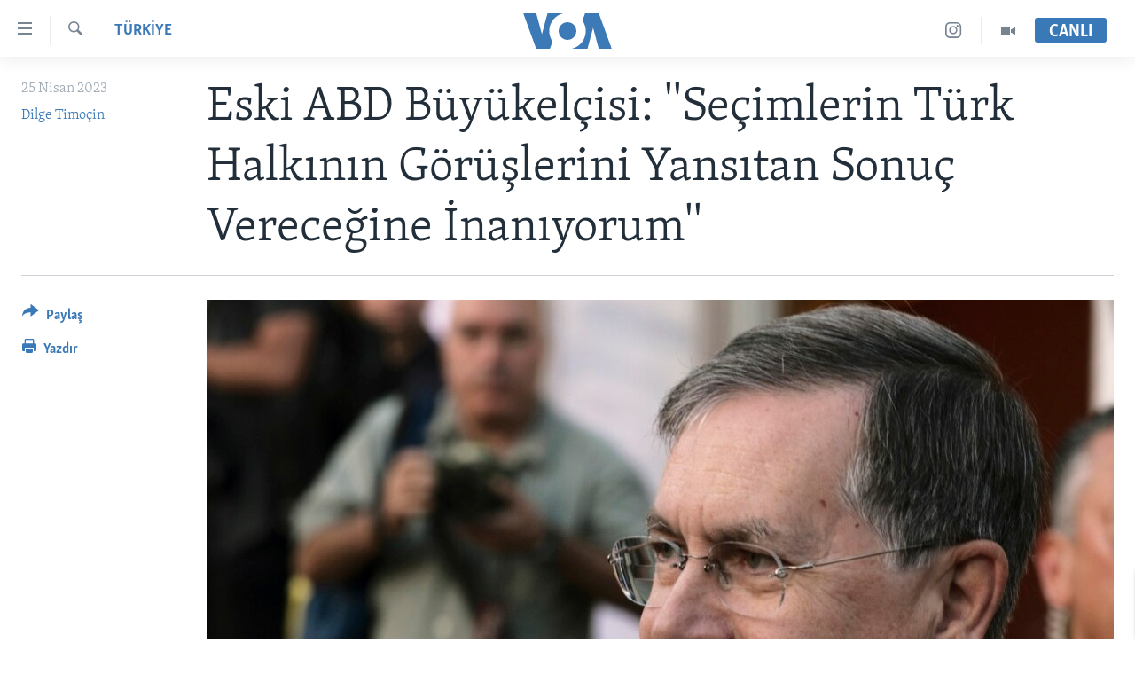

--- FILE ---
content_type: text/html; charset=utf-8
request_url: https://www.voaturkce.com/a/eski-abd-buyukelcisi-satterfield-turkiye-tarihindeki-en-belirleyici-secimler-/7064888.html
body_size: 18684
content:

<!DOCTYPE html>
<html lang="tr" dir="ltr" class="no-js">
<head>
<link href="/Content/responsive/VOA/tr-TR/VOA-tr-TR.css?&amp;av=0.0.0.0&amp;cb=306" rel="stylesheet"/>
<script src="https://tags.voaturkce.com/voa-pangea/prod/utag.sync.js"></script> <script type='text/javascript' src='https://www.youtube.com/iframe_api' async></script>
<script type="text/javascript">
//a general 'js' detection, must be on top level in <head>, due to CSS performance
document.documentElement.className = "js";
var cacheBuster = "306";
var appBaseUrl = "/";
var imgEnhancerBreakpoints = [0, 144, 256, 408, 650, 1023, 1597];
var isLoggingEnabled = false;
var isPreviewPage = false;
var isLivePreviewPage = false;
if (!isPreviewPage) {
window.RFE = window.RFE || {};
window.RFE.cacheEnabledByParam = window.location.href.indexOf('nocache=1') === -1;
const url = new URL(window.location.href);
const params = new URLSearchParams(url.search);
// Remove the 'nocache' parameter
params.delete('nocache');
// Update the URL without the 'nocache' parameter
url.search = params.toString();
window.history.replaceState(null, '', url.toString());
} else {
window.addEventListener('load', function() {
const links = window.document.links;
for (let i = 0; i < links.length; i++) {
links[i].href = '#';
links[i].target = '_self';
}
})
}
var pwaEnabled = false;
var swCacheDisabled;
</script>
<meta charset="utf-8" />
<title>Eski ABD B&#252;y&#252;kel&#231;isi: &#39;&#39;Se&#231;imlerin T&#252;rk Halkının G&#246;r&#252;şlerini Yansıtan Sonu&#231; Vereceğine İnanıyorum&#39;&#39;</title>
<meta name="description" content="
ABD’nin eski Ankara B&#252;y&#252;kel&#231;isi David Satterfield VOA T&#252;rk&#231;e’nin sorularını yanıtladı. “T&#252;rkler’in tam ve eksiksiz gelişen bir demokraside yaşamayı hak ettiğine inanıyoruz” diyen Satterfield, demokratik kurumlardaki kısıtlama ve gerilemeler ile tarafsız yargının &#246;nemine dikkat &#231;ekti" />
<meta name="keywords" content="TÜRKİYE, Türkiye-ABD İlişkileri, Türkiye - Seçim 2023" />
<meta name="viewport" content="width=device-width, initial-scale=1.0" />
<meta http-equiv="X-UA-Compatible" content="IE=edge" />
<meta name="robots" content="max-image-preview:large"><meta property="fb:pages" content="10150093764055442" />
<meta name="msvalidate.01" content="3286EE554B6F672A6F2E608C02343C0E" />
<meta name="yandex-verification" content="44109a8675ae26b6" />
<meta name="facebook-domain-verification" content="uyxxi5qrcxqz4deqtmd7wiu2qhoam9" />
<link href="https://www.voaturkce.com/a/eski-abd-buyukelcisi-satterfield-turkiye-tarihindeki-en-belirleyici-secimler-/7064888.html" rel="canonical" />
<meta name="apple-mobile-web-app-title" content="VOA T&#252;rk&#231;e" />
<meta name="apple-mobile-web-app-status-bar-style" content="black" />
<meta name="apple-itunes-app" content="app-id=632618796, app-argument=//7064888.ltr" />
<meta content="Eski ABD Büyükelçisi: &#39;&#39;Seçimlerin Türk Halkının Görüşlerini Yansıtan Sonuç Vereceğine İnanıyorum&#39;&#39;" property="og:title" />
<meta content="
ABD’nin eski Ankara Büyükelçisi David Satterfield VOA Türkçe’nin sorularını yanıtladı. “Türkler’in tam ve eksiksiz gelişen bir demokraside yaşamayı hak ettiğine inanıyoruz” diyen Satterfield, demokratik kurumlardaki kısıtlama ve gerilemeler ile tarafsız yargının önemine dikkat çekti" property="og:description" />
<meta content="article" property="og:type" />
<meta content="https://www.voaturkce.com/a/eski-abd-buyukelcisi-satterfield-turkiye-tarihindeki-en-belirleyici-secimler-/7064888.html" property="og:url" />
<meta content="VOA Türkçe" property="og:site_name" />
<meta content="https://www.facebook.com/VOATurkce/" property="article:publisher" />
<meta content="https://gdb.voanews.com/02660000-0aff-0242-6add-08da0bfc87d6_cx0_cy1_cw0_w1200_h630.jpg" property="og:image" />
<meta content="1200" property="og:image:width" />
<meta content="630" property="og:image:height" />
<meta content="305944203160965" property="fb:app_id" />
<meta content="Dilge Timoçin" name="Author" />
<meta content="summary_large_image" name="twitter:card" />
<meta content="@VOATurkce" name="twitter:site" />
<meta content="https://gdb.voanews.com/02660000-0aff-0242-6add-08da0bfc87d6_cx0_cy1_cw0_w1200_h630.jpg" name="twitter:image" />
<meta content="Eski ABD Büyükelçisi: &#39;&#39;Seçimlerin Türk Halkının Görüşlerini Yansıtan Sonuç Vereceğine İnanıyorum&#39;&#39;" name="twitter:title" />
<meta content="
ABD’nin eski Ankara Büyükelçisi David Satterfield VOA Türkçe’nin sorularını yanıtladı. “Türkler’in tam ve eksiksiz gelişen bir demokraside yaşamayı hak ettiğine inanıyoruz” diyen Satterfield, demokratik kurumlardaki kısıtlama ve gerilemeler ile tarafsız yargının önemine dikkat çekti" name="twitter:description" />
<link rel="amphtml" href="https://www.voaturkce.com/amp/eski-abd-buyukelcisi-satterfield-turkiye-tarihindeki-en-belirleyici-secimler-/7064888.html" />
<script type="application/ld+json">{"articleSection":"T\u0026#220;RKİYE","isAccessibleForFree":true,"headline":"Eski ABD Büyükelçisi: \u0027\u0027Seçimlerin Türk Halkının Görüşlerini Yansıtan Sonuç Vereceğine İnanıyorum\u0027\u0027","inLanguage":"tr-TR","keywords":"TÜRKİYE, Türkiye-ABD İlişkileri, Türkiye - Seçim 2023","author":{"@type":"Person","url":"https://www.voaturkce.com/author/dilge-timocin/rip_m","description":"Ankara Üniversitesi Siyasal Bilgiler Fakültesi Uluslararası İlişkiler mezunu Dilge Timoçin mesleğe 2000 yılında NTV\u0027de başladı. 2008\u0027de Habertürk TV\u0027ye transfer oldu, dış haber sorumlusu olarak görev yaptı. ShowTV\u0027de dış haber editörü ve spiker olarak çalışan Timoçin, sonrasında Al Jazeera Türk\u0027e geçti; Al Jazeera İngilizce için prodüktörlük yaptı. Dilge Timoçin VOA Türkçe\u0027ye katılmadan önce Reuters, Deutsche Welle gibi yabancı basın kuruluşlarıyla çalışıyordu","image":{"@type":"ImageObject","url":"https://gdb.voanews.com/ce69d6af-5f46-412d-ba5b-b1172214e157.jpg"},"name":"Dilge Timoçin"},"datePublished":"2023-04-25 03:37:50Z","dateModified":"2023-04-25 20:53:49Z","publisher":{"logo":{"width":512,"height":220,"@type":"ImageObject","url":"https://www.voaturkce.com/Content/responsive/VOA/tr-TR/img/logo.png"},"@type":"NewsMediaOrganization","url":"https://www.voaturkce.com","sameAs":["https://www.facebook.com/voaturkce","https://twitter.com/VOATurkce","https://www.youtube.com/voaturkce","https://www.instagram.com/voaturkce/","https://t.me/voaturkce"],"name":"VOA Türkçe - Haberler","alternateName":""},"@context":"https://schema.org","@type":"NewsArticle","mainEntityOfPage":"https://www.voaturkce.com/a/eski-abd-buyukelcisi-satterfield-turkiye-tarihindeki-en-belirleyici-secimler-/7064888.html","url":"https://www.voaturkce.com/a/eski-abd-buyukelcisi-satterfield-turkiye-tarihindeki-en-belirleyici-secimler-/7064888.html","description":"\nABD’nin eski Ankara Büyükelçisi David Satterfield VOA Türkçe’nin sorularını yanıtladı. “Türkler’in tam ve eksiksiz gelişen bir demokraside yaşamayı hak ettiğine inanıyoruz” diyen Satterfield, demokratik kurumlardaki kısıtlama ve gerilemeler ile tarafsız yargının önemine dikkat çekti","image":{"width":1080,"height":608,"@type":"ImageObject","url":"https://gdb.voanews.com/02660000-0aff-0242-6add-08da0bfc87d6_cx0_cy1_cw0_w1080_h608.jpg"},"name":"Eski ABD Büyükelçisi: \u0027\u0027Seçimlerin Türk Halkının Görüşlerini Yansıtan Sonuç Vereceğine İnanıyorum\u0027\u0027"}</script>
<script src="/Scripts/responsive/infographics.b?v=dVbZ-Cza7s4UoO3BqYSZdbxQZVF4BOLP5EfYDs4kqEo1&amp;av=0.0.0.0&amp;cb=306"></script>
<script src="/Scripts/responsive/loader.b?v=Q26XNwrL6vJYKjqFQRDnx01Lk2pi1mRsuLEaVKMsvpA1&amp;av=0.0.0.0&amp;cb=306"></script>
<link rel="icon" type="image/svg+xml" href="/Content/responsive/VOA/img/webApp/favicon.svg" />
<link rel="alternate icon" href="/Content/responsive/VOA/img/webApp/favicon.ico" />
<link rel="apple-touch-icon" sizes="152x152" href="/Content/responsive/VOA/img/webApp/ico-152x152.png" />
<link rel="apple-touch-icon" sizes="144x144" href="/Content/responsive/VOA/img/webApp/ico-144x144.png" />
<link rel="apple-touch-icon" sizes="114x114" href="/Content/responsive/VOA/img/webApp/ico-114x114.png" />
<link rel="apple-touch-icon" sizes="72x72" href="/Content/responsive/VOA/img/webApp/ico-72x72.png" />
<link rel="apple-touch-icon-precomposed" href="/Content/responsive/VOA/img/webApp/ico-57x57.png" />
<link rel="icon" sizes="192x192" href="/Content/responsive/VOA/img/webApp/ico-192x192.png" />
<link rel="icon" sizes="128x128" href="/Content/responsive/VOA/img/webApp/ico-128x128.png" />
<meta name="msapplication-TileColor" content="#ffffff" />
<meta name="msapplication-TileImage" content="/Content/responsive/VOA/img/webApp/ico-144x144.png" />
<link rel="alternate" type="application/rss+xml" title="VOA - Top Stories [RSS]" href="/api/" />
<link rel="sitemap" type="application/rss+xml" href="/sitemap.xml" />
</head>
<body class=" nav-no-loaded cc_theme pg-article print-lay-article js-category-to-nav nojs-images ">
<script type="text/javascript" >
var analyticsData = {url:"https://www.voaturkce.com/a/eski-abd-buyukelcisi-satterfield-turkiye-tarihindeki-en-belirleyici-secimler-/7064888.html",property_id:"488",article_uid:"7064888",page_title:"Eski ABD Büyükelçisi: \u0027\u0027Seçimlerin Türk Halkının Görüşlerini Yansıtan Sonuç Vereceğine İnanıyorum\u0027\u0027",page_type:"article",content_type:"article",subcontent_type:"article",last_modified:"2023-04-25 20:53:49Z",pub_datetime:"2023-04-25 03:37:50Z",pub_year:"2023",pub_month:"04",pub_day:"25",pub_hour:"03",pub_weekday:"Tuesday",section:"türkİye",english_section:"turkiye",byline:"Dilge Timoçin",categories:"turkiye,turkish-american-relations,tr-election-2023",domain:"www.voaturkce.com",language:"Turkish",language_service:"VOA Turkish",platform:"web",copied:"no",copied_article:"",copied_title:"",runs_js:"Yes",cms_release:"8.44.0.0.306",enviro_type:"prod",slug:"eski-abd-buyukelcisi-satterfield-turkiye-tarihindeki-en-belirleyici-secimler-",entity:"VOA",short_language_service:"TURK",platform_short:"W",page_name:"Eski ABD Büyükelçisi: \u0027\u0027Seçimlerin Türk Halkının Görüşlerini Yansıtan Sonuç Vereceğine İnanıyorum\u0027\u0027"};
</script>
<noscript><iframe src="https://www.googletagmanager.com/ns.html?id=GTM-N8MP7P" height="0" width="0" style="display:none;visibility:hidden"></iframe></noscript><script type="text/javascript" data-cookiecategory="analytics">
var gtmEventObject = Object.assign({}, analyticsData, {event: 'page_meta_ready'});window.dataLayer = window.dataLayer || [];window.dataLayer.push(gtmEventObject);
if (top.location === self.location) { //if not inside of an IFrame
var renderGtm = "true";
if (renderGtm === "true") {
(function(w,d,s,l,i){w[l]=w[l]||[];w[l].push({'gtm.start':new Date().getTime(),event:'gtm.js'});var f=d.getElementsByTagName(s)[0],j=d.createElement(s),dl=l!='dataLayer'?'&l='+l:'';j.async=true;j.src='//www.googletagmanager.com/gtm.js?id='+i+dl;f.parentNode.insertBefore(j,f);})(window,document,'script','dataLayer','GTM-N8MP7P');
}
}
</script>
<!--Analytics tag js version start-->
<script type="text/javascript" data-cookiecategory="analytics">
var utag_data = Object.assign({}, analyticsData, {});
if(typeof(TealiumTagFrom)==='function' && typeof(TealiumTagSearchKeyword)==='function') {
var utag_from=TealiumTagFrom();var utag_searchKeyword=TealiumTagSearchKeyword();
if(utag_searchKeyword!=null && utag_searchKeyword!=='' && utag_data["search_keyword"]==null) utag_data["search_keyword"]=utag_searchKeyword;if(utag_from!=null && utag_from!=='') utag_data["from"]=TealiumTagFrom();}
if(window.top!== window.self&&utag_data.page_type==="snippet"){utag_data.page_type = 'iframe';}
try{if(window.top!==window.self&&window.self.location.hostname===window.top.location.hostname){utag_data.platform = 'self-embed';utag_data.platform_short = 'se';}}catch(e){if(window.top!==window.self&&window.self.location.search.includes("platformType=self-embed")){utag_data.platform = 'cross-promo';utag_data.platform_short = 'cp';}}
(function(a,b,c,d){ a="https://tags.voaturkce.com/voa-pangea/prod/utag.js"; b=document;c="script";d=b.createElement(c);d.src=a;d.type="text/java"+c;d.async=true; a=b.getElementsByTagName(c)[0];a.parentNode.insertBefore(d,a); })();
</script>
<!--Analytics tag js version end-->
<!-- Analytics tag management NoScript -->
<noscript>
<img style="position: absolute; border: none;" src="https://ssc.voaturkce.com/b/ss/bbgprod,bbgentityvoa/1/G.4--NS/1565932494?pageName=voa%3aturk%3aw%3aarticle%3aeski%20abd%20b%c3%bcy%c3%bckel%c3%a7isi%3a%20%27%27se%c3%a7imlerin%20t%c3%bcrk%20halk%c4%b1n%c4%b1n%20g%c3%b6r%c3%bc%c5%9flerini%20yans%c4%b1tan%20sonu%c3%a7%20verece%c4%9fine%20%c4%b0nan%c4%b1yorum%27%27&amp;c6=eski%20abd%20b%c3%bcy%c3%bckel%c3%a7isi%3a%20%27%27se%c3%a7imlerin%20t%c3%bcrk%20halk%c4%b1n%c4%b1n%20g%c3%b6r%c3%bc%c5%9flerini%20yans%c4%b1tan%20sonu%c3%a7%20verece%c4%9fine%20%c4%b0nan%c4%b1yorum%27%27&amp;v36=8.44.0.0.306&amp;v6=D=c6&amp;g=https%3a%2f%2fwww.voaturkce.com%2fa%2feski-abd-buyukelcisi-satterfield-turkiye-tarihindeki-en-belirleyici-secimler-%2f7064888.html&amp;c1=D=g&amp;v1=D=g&amp;events=event1,event52&amp;c16=voa%20turkish&amp;v16=D=c16&amp;c5=turkiye&amp;v5=D=c5&amp;ch=t%c3%9crk%c4%b0ye&amp;c15=turkish&amp;v15=D=c15&amp;c4=article&amp;v4=D=c4&amp;c14=7064888&amp;v14=D=c14&amp;v20=no&amp;c17=web&amp;v17=D=c17&amp;mcorgid=518abc7455e462b97f000101%40adobeorg&amp;server=www.voaturkce.com&amp;pageType=D=c4&amp;ns=bbg&amp;v29=D=server&amp;v25=voa&amp;v30=488&amp;v105=D=User-Agent " alt="analytics" width="1" height="1" /></noscript>
<!-- End of Analytics tag management NoScript -->
<!--*** Accessibility links - For ScreenReaders only ***-->
<section>
<div class="sr-only">
<h2>Erişilebilirlik</h2>
<ul>
<li><a href="#content" data-disable-smooth-scroll="1">Ana i&#231;eriğe ge&#231;</a></li>
<li><a href="#navigation" data-disable-smooth-scroll="1">Ana navigasyona ge&#231;</a></li>
<li><a href="#txtHeaderSearch" data-disable-smooth-scroll="1">Aramaya ge&#231;</a></li>
</ul>
</div>
</section>
<div dir="ltr">
<div id="page">
<aside>
<div class="c-lightbox overlay-modal">
<div class="c-lightbox__intro">
<h2 class="c-lightbox__intro-title"></h2>
<button class="btn btn--rounded c-lightbox__btn c-lightbox__intro-next" title="sonraki">
<span class="ico ico--rounded ico-chevron-forward"></span>
<span class="sr-only">sonraki</span>
</button>
</div>
<div class="c-lightbox__nav">
<button class="btn btn--rounded c-lightbox__btn c-lightbox__btn--close" title="Kapat">
<span class="ico ico--rounded ico-close"></span>
<span class="sr-only">Kapat</span>
</button>
<button class="btn btn--rounded c-lightbox__btn c-lightbox__btn--prev" title="&#246;nceki">
<span class="ico ico--rounded ico-chevron-backward"></span>
<span class="sr-only">&#246;nceki</span>
</button>
<button class="btn btn--rounded c-lightbox__btn c-lightbox__btn--next" title="sonraki">
<span class="ico ico--rounded ico-chevron-forward"></span>
<span class="sr-only">sonraki</span>
</button>
</div>
<div class="c-lightbox__content-wrap">
<figure class="c-lightbox__content">
<span class="c-spinner c-spinner--lightbox">
<img src="/Content/responsive/img/player-spinner.png"
alt="l&#252;tfen bekleyin"
title="l&#252;tfen bekleyin" />
</span>
<div class="c-lightbox__img">
<div class="thumb">
<img src="" alt="" />
</div>
</div>
<figcaption>
<div class="c-lightbox__info c-lightbox__info--foot">
<span class="c-lightbox__counter"></span>
<span class="caption c-lightbox__caption"></span>
</div>
</figcaption>
</figure>
</div>
<div class="hidden">
<div class="content-advisory__box content-advisory__box--lightbox">
<span class="content-advisory__box-text">Bu fotoğraf rahatsız edici bir g&#246;rsel i&#231;erebilir.</span>
<button class="btn btn--transparent content-advisory__box-btn m-t-md" value="text" type="button">
<span class="btn__text">
Click to reveal
</span>
</button>
</div>
</div>
</div>
<div class="print-dialogue">
<div class="container">
<h3 class="print-dialogue__title section-head">Print Options:</h3>
<div class="print-dialogue__opts">
<ul class="print-dialogue__opt-group">
<li class="form__group form__group--checkbox">
<input class="form__check " id="checkboxImages" name="checkboxImages" type="checkbox" checked="checked" />
<label for="checkboxImages" class="form__label m-t-md">Images</label>
</li>
<li class="form__group form__group--checkbox">
<input class="form__check " id="checkboxMultimedia" name="checkboxMultimedia" type="checkbox" checked="checked" />
<label for="checkboxMultimedia" class="form__label m-t-md">Multimedia</label>
</li>
</ul>
<ul class="print-dialogue__opt-group">
<li class="form__group form__group--checkbox">
<input class="form__check " id="checkboxEmbedded" name="checkboxEmbedded" type="checkbox" checked="checked" />
<label for="checkboxEmbedded" class="form__label m-t-md">Embedded Content</label>
</li>
<li class="hidden">
<input class="form__check " id="checkboxComments" name="checkboxComments" type="checkbox" />
<label for="checkboxComments" class="form__label m-t-md">Comments</label>
</li>
</ul>
</div>
<div class="print-dialogue__buttons">
<button class="btn btn--secondary close-button" type="button" title="İptal et">
<span class="btn__text ">İptal et</span>
</button>
<button class="btn btn-cust-print m-l-sm" type="button" title="Yazdır">
<span class="btn__text ">Yazdır</span>
</button>
</div>
</div>
</div>
<div class="ctc-message pos-fix">
<div class="ctc-message__inner">Link has been copied to clipboard</div>
</div>
</aside>
<div class="hdr-20 hdr-20--big">
<div class="hdr-20__inner">
<div class="hdr-20__max pos-rel">
<div class="hdr-20__side hdr-20__side--primary d-flex">
<label data-for="main-menu-ctrl" data-switcher-trigger="true" data-switch-target="main-menu-ctrl" class="burger hdr-trigger pos-rel trans-trigger" data-trans-evt="click" data-trans-id="menu">
<span class="ico ico-close hdr-trigger__ico hdr-trigger__ico--close burger__ico burger__ico--close"></span>
<span class="ico ico-menu hdr-trigger__ico hdr-trigger__ico--open burger__ico burger__ico--open"></span>
</label>
<div class="menu-pnl pos-fix trans-target" data-switch-target="main-menu-ctrl" data-trans-id="menu">
<div class="menu-pnl__inner">
<nav class="main-nav menu-pnl__item menu-pnl__item--first">
<ul class="main-nav__list accordeon" data-analytics-tales="false" data-promo-name="link" data-location-name="nav,secnav">
<li class="main-nav__item accordeon__item" data-switch-target="menu-item-951">
<label class="main-nav__item-name main-nav__item-name--label accordeon__control-label" data-switcher-trigger="true" data-for="menu-item-951">
HABERLER
<span class="ico ico-chevron-down main-nav__chev"></span>
</label>
<div class="main-nav__sub-list">
<a class="main-nav__item-name main-nav__item-name--link main-nav__item-name--sub" href="/Turkiye" title="T&#220;RKİYE" data-item-name="turkiye" >T&#220;RKİYE</a>
<a class="main-nav__item-name main-nav__item-name--link main-nav__item-name--sub" href="/Amerika" title="AMERİKA" data-item-name="amerika" >AMERİKA</a>
<a class="main-nav__item-name main-nav__item-name--link main-nav__item-name--sub" href="/Ortadogu" title="ORTADOĞU" data-item-name="ortadogu" >ORTADOĞU</a>
<a class="main-nav__item-name main-nav__item-name--link main-nav__item-name--sub" href="/Avrupa" title="AVRUPA" data-item-name="avrupa" >AVRUPA</a>
<a class="main-nav__item-name main-nav__item-name--link main-nav__item-name--sub" href="/Uluslararasi-Dunya" title="ULUSLARARASI" data-item-name="uluslararasi" >ULUSLARARASI</a>
<a class="main-nav__item-name main-nav__item-name--link main-nav__item-name--sub" href="/Sağlık" title="SAĞLIK" data-item-name="saglik" >SAĞLIK</a>
<a class="main-nav__item-name main-nav__item-name--link main-nav__item-name--sub" href="/BilimTeknoloji" title="BİLİM VE TEKNOLOJİ" data-item-name="bilim-tekonoloji" >BİLİM VE TEKNOLOJİ</a>
<a class="main-nav__item-name main-nav__item-name--link main-nav__item-name--sub" href="/Ekonomi" title="EKONOMİ" data-item-name="ekonomi" >EKONOMİ</a>
<a class="main-nav__item-name main-nav__item-name--link main-nav__item-name--sub" href="/Cevre" title="&#199;EVRE" data-item-name="climate-crisis-environment" >&#199;EVRE</a>
<a class="main-nav__item-name main-nav__item-name--link main-nav__item-name--sub" href="/Hayattan" title="HAYATTAN" data-item-name="hayattan" >HAYATTAN</a>
<a class="main-nav__item-name main-nav__item-name--link main-nav__item-name--sub" href="/Sanat" title="SANAT" data-item-name="sanat" >SANAT</a>
</div>
</li>
<li class="main-nav__item accordeon__item" data-switch-target="menu-item-694">
<label class="main-nav__item-name main-nav__item-name--label accordeon__control-label" data-switcher-trigger="true" data-for="menu-item-694">
PROGRAMLAR
<span class="ico ico-chevron-down main-nav__chev"></span>
</label>
<div class="main-nav__sub-list">
<a class="main-nav__item-name main-nav__item-name--link main-nav__item-name--sub" href="/AmerikadaYasam" title="AMERİKA&#39;DA YAŞAM" data-item-name="only-in-the-us-life-in-america" >AMERİKA&#39;DA YAŞAM</a>
</div>
</li>
<li class="main-nav__item">
<a class="main-nav__item-name main-nav__item-name--link" href="/UkraynaKrizi" title="UKRAYNA KRİZİ" data-item-name="ukrayna-ozel-2" >UKRAYNA KRİZİ</a>
</li>
<li class="main-nav__item">
<a class="main-nav__item-name main-nav__item-name--link" href="/yapayzekayenidunya" title="YAPAY ZEKA" data-item-name="ai-special-page" >YAPAY ZEKA</a>
</li>
<li class="main-nav__item">
<a class="main-nav__item-name main-nav__item-name--link" href="https://editorials.voa.gov/z/6205" title="YORUMLAR" target="_blank" rel="noopener">YORUMLAR</a>
</li>
<li class="main-nav__item">
<a class="main-nav__item-name main-nav__item-name--link" href="/AmerikayaOzel-OnlyInAmerica" title="Amerika&#39;ya &#214;zel" data-item-name="amerika-ya-ozel-only-in-america" >Amerika&#39;ya &#214;zel</a>
</li>
<li class="main-nav__item">
<a class="main-nav__item-name main-nav__item-name--link" href="http://m.amerikaninsesi.com/p/6009.html" title="İNGİLİZCE DERSLERİ" >İNGİLİZCE DERSLERİ</a>
</li>
<li class="main-nav__item accordeon__item" data-switch-target="menu-item-952">
<label class="main-nav__item-name main-nav__item-name--label accordeon__control-label" data-switcher-trigger="true" data-for="menu-item-952">
MULTİMEDYA
<span class="ico ico-chevron-down main-nav__chev"></span>
</label>
<div class="main-nav__sub-list">
<a class="main-nav__item-name main-nav__item-name--link main-nav__item-name--sub" href="/VideoGaleri" title="VİDEO GALERİ" data-item-name="video-galeri" >VİDEO GALERİ</a>
<a class="main-nav__item-name main-nav__item-name--link main-nav__item-name--sub" href="/FotoGaleri" title="FOTO GALERİ" data-item-name="photos" >FOTO GALERİ</a>
</div>
</li>
</ul>
</nav>
<div class="menu-pnl__item">
<a href="https://learningenglish.voanews.com/" class="menu-pnl__item-link" alt="LEARNING ENGLISH">LEARNING ENGLISH</a>
</div>
<div class="menu-pnl__item menu-pnl__item--social">
<h5 class="menu-pnl__sub-head">Bizi takip edin</h5>
<a href="https://www.facebook.com/voaturkce" title="Facebook" data-analytics-text="follow_on_facebook" class="btn btn--rounded btn--social-inverted menu-pnl__btn js-social-btn btn-facebook" target="_blank" rel="noopener">
<span class="ico ico-facebook-alt ico--rounded"></span>
</a>
<a href="https://twitter.com/VOATurkce" title="Twitter" data-analytics-text="follow_on_twitter" class="btn btn--rounded btn--social-inverted menu-pnl__btn js-social-btn btn-twitter" target="_blank" rel="noopener">
<span class="ico ico-twitter ico--rounded"></span>
</a>
<a href="https://www.youtube.com/voaturkce" title="Youtube" data-analytics-text="follow_on_youtube" class="btn btn--rounded btn--social-inverted menu-pnl__btn js-social-btn btn-youtube" target="_blank" rel="noopener">
<span class="ico ico-youtube ico--rounded"></span>
</a>
<a href="https://www.instagram.com/voaturkce/" title="Instagram" data-analytics-text="follow_on_instagram" class="btn btn--rounded btn--social-inverted menu-pnl__btn js-social-btn btn-instagram" target="_blank" rel="noopener">
<span class="ico ico-instagram ico--rounded"></span>
</a>
<a href="https://t.me/voaturkce" title="Bizi Telegram&#39;da takip edin" data-analytics-text="follow_on_telegram" class="btn btn--rounded btn--social-inverted menu-pnl__btn js-social-btn btn-telegram" target="_blank" rel="noopener">
<span class="ico ico-telegram ico--rounded"></span>
</a>
</div>
<div class="menu-pnl__item">
<a href="/navigation/allsites" class="menu-pnl__item-link">
<span class="ico ico-languages "></span>
Diller
</a>
</div>
</div>
</div>
<label data-for="top-search-ctrl" data-switcher-trigger="true" data-switch-target="top-search-ctrl" class="top-srch-trigger hdr-trigger">
<span class="ico ico-close hdr-trigger__ico hdr-trigger__ico--close top-srch-trigger__ico top-srch-trigger__ico--close"></span>
<span class="ico ico-search hdr-trigger__ico hdr-trigger__ico--open top-srch-trigger__ico top-srch-trigger__ico--open"></span>
</label>
<div class="srch-top srch-top--in-header" data-switch-target="top-search-ctrl">
<div class="container">
<form action="/s" class="srch-top__form srch-top__form--in-header" id="form-topSearchHeader" method="get" role="search"><label for="txtHeaderSearch" class="sr-only">Ara</label>
<input type="text" id="txtHeaderSearch" name="k" placeholder="Arama" accesskey="s" value="" class="srch-top__input analyticstag-event" onkeydown="if (event.keyCode === 13) { FireAnalyticsTagEventOnSearch('search', $dom.get('#txtHeaderSearch')[0].value) }" />
<button title="Ara" type="submit" class="btn btn--top-srch analyticstag-event" onclick="FireAnalyticsTagEventOnSearch('search', $dom.get('#txtHeaderSearch')[0].value) ">
<span class="ico ico-search"></span>
</button></form>
</div>
</div>
<a href="/" class="main-logo-link">
<img src="/Content/responsive/VOA/tr-TR/img/logo-compact.svg" class="main-logo main-logo--comp" alt="site logo">
<img src="/Content/responsive/VOA/tr-TR/img/logo.svg" class="main-logo main-logo--big" alt="site logo">
</a>
</div>
<div class="hdr-20__side hdr-20__side--secondary d-flex">
<a href="/VideoGaleri" title="Video" class="hdr-20__secondary-item" data-item-name="video">
<span class="ico ico-video hdr-20__secondary-icon"></span>
</a>
<a href="https://www.instagram.com/voaturkce/" title="Instagram" class="hdr-20__secondary-item" data-item-name="custom1">
<span class="ico-custom ico-custom--1 hdr-20__secondary-icon"></span>
</a>
<a href="/s" title="Ara" class="hdr-20__secondary-item hdr-20__secondary-item--search" data-item-name="search">
<span class="ico ico-search hdr-20__secondary-icon hdr-20__secondary-icon--search"></span>
</a>
<div class="hdr-20__secondary-item live-b-drop">
<div class="live-b-drop__off">
<a href="/live" class="live-b-drop__link" title="CANLI" data-item-name="live">
<span class="badge badge--live-btn badge--live-btn-off">
CANLI
</span>
</a>
</div>
<div class="live-b-drop__on hidden">
<label data-for="live-ctrl" data-switcher-trigger="true" data-switch-target="live-ctrl" class="live-b-drop__label pos-rel">
<span class="badge badge--live badge--live-btn">
CANLI
</span>
<span class="ico ico-close live-b-drop__label-ico live-b-drop__label-ico--close"></span>
</label>
<div class="live-b-drop__panel" id="targetLivePanelDiv" data-switch-target="live-ctrl"></div>
</div>
</div>
<div class="srch-bottom">
<form action="/s" class="srch-bottom__form d-flex" id="form-bottomSearch" method="get" role="search"><label for="txtSearch" class="sr-only">Ara</label>
<input type="search" id="txtSearch" name="k" placeholder="Arama" accesskey="s" value="" class="srch-bottom__input analyticstag-event" onkeydown="if (event.keyCode === 13) { FireAnalyticsTagEventOnSearch('search', $dom.get('#txtSearch')[0].value) }" />
<button title="Ara" type="submit" class="btn btn--bottom-srch analyticstag-event" onclick="FireAnalyticsTagEventOnSearch('search', $dom.get('#txtSearch')[0].value) ">
<span class="ico ico-search"></span>
</button></form>
</div>
</div>
<img src="/Content/responsive/VOA/tr-TR/img/logo-print.gif" class="logo-print" alt="site logo">
<img src="/Content/responsive/VOA/tr-TR/img/logo-print_color.png" class="logo-print logo-print--color" alt="site logo">
</div>
</div>
</div>
<script>
if (document.body.className.indexOf('pg-home') > -1) {
var nav2In = document.querySelector('.hdr-20__inner');
var nav2Sec = document.querySelector('.hdr-20__side--secondary');
var secStyle = window.getComputedStyle(nav2Sec);
if (nav2In && window.pageYOffset < 150 && secStyle['position'] !== 'fixed') {
nav2In.classList.add('hdr-20__inner--big')
}
}
</script>
<div class="c-hlights c-hlights--breaking c-hlights--no-item" data-hlight-display="mobile,desktop">
<div class="c-hlights__wrap container p-0">
<div class="c-hlights__nav">
<a role="button" href="#" title="&#246;nceki">
<span class="ico ico-chevron-backward m-0"></span>
<span class="sr-only">&#246;nceki</span>
</a>
<a role="button" href="#" title="sonraki">
<span class="ico ico-chevron-forward m-0"></span>
<span class="sr-only">sonraki</span>
</a>
</div>
<span class="c-hlights__label">
<span class="">Son Dakika</span>
<span class="switcher-trigger">
<label data-for="more-less-1" data-switcher-trigger="true" class="switcher-trigger__label switcher-trigger__label--more p-b-0" title="Daha Fazla">
<span class="ico ico-chevron-down"></span>
</label>
<label data-for="more-less-1" data-switcher-trigger="true" class="switcher-trigger__label switcher-trigger__label--less p-b-0" title="Show less">
<span class="ico ico-chevron-up"></span>
</label>
</span>
</span>
<ul class="c-hlights__items switcher-target" data-switch-target="more-less-1">
</ul>
</div>
</div> <div id="content">
<main class="container">
<div class="hdr-container">
<div class="row">
<div class="col-category col-xs-12 col-md-2 pull-left"> <div class="category js-category">
<a class="" href="/Turkiye">T&#220;RKİYE</a> </div>
</div><div class="col-title col-xs-12 col-md-10 pull-right"> <h1 class="title pg-title">
Eski ABD B&#252;y&#252;kel&#231;isi: &#39;&#39;Se&#231;imlerin T&#252;rk Halkının G&#246;r&#252;şlerini Yansıtan Sonu&#231; Vereceğine İnanıyorum&#39;&#39;
</h1>
</div><div class="col-publishing-details col-xs-12 col-sm-12 col-md-2 pull-left"> <div class="publishing-details ">
<div class="published">
<span class="date" >
<time pubdate="pubdate" datetime="2023-04-25T06:37:50+02:00">
25 Nisan 2023
</time>
</span>
</div>
<div class="links">
<ul class="links__list links__list--column">
<li class="links__item">
<a class="links__item-link" href="/author/dilge-timocin/rip_m" title="Dilge Timo&#231;in">Dilge Timo&#231;in</a>
</li>
</ul>
</div>
</div>
</div><div class="col-lg-12 separator"> <div class="separator">
<hr class="title-line" />
</div>
</div><div class="col-multimedia col-xs-12 col-md-10 pull-right"> <div class="cover-media">
<figure class="media-image js-media-expand">
<div class="img-wrap">
<div class="thumb thumb16_9">
<img src="https://gdb.voanews.com/02660000-0aff-0242-6add-08da0bfc87d6_cx0_cy1_cw0_w250_r1_s.jpg" alt="David Satterfield, 2019&#39;nun Ağustos ayından 2022&#39;nin Ocak ayına kadar, ABD&#39;nin Ankara B&#252;y&#252;kel&#231;isi olarak g&#246;rev yaptı." />
</div>
</div>
<figcaption>
<span class="caption">David Satterfield, 2019&#39;nun Ağustos ayından 2022&#39;nin Ocak ayına kadar, ABD&#39;nin Ankara B&#252;y&#252;kel&#231;isi olarak g&#246;rev yaptı.</span>
</figcaption>
</figure>
</div>
</div><div class="col-xs-12 col-md-2 pull-left article-share pos-rel"> <div class="share--box">
<div class="sticky-share-container" style="display:none">
<div class="container">
<a href="https://www.voaturkce.com" id="logo-sticky-share">&nbsp;</a>
<div class="pg-title pg-title--sticky-share">
Eski ABD B&#252;y&#252;kel&#231;isi: &#39;&#39;Se&#231;imlerin T&#252;rk Halkının G&#246;r&#252;şlerini Yansıtan Sonu&#231; Vereceğine İnanıyorum&#39;&#39;
</div>
<div class="sticked-nav-actions">
<!--This part is for sticky navigation display-->
<p class="buttons link-content-sharing p-0 ">
<button class="btn btn--link btn-content-sharing p-t-0 " id="btnContentSharing" value="text" role="Button" type="" title="Farklı paylaş">
<span class="ico ico-share ico--l"></span>
<span class="btn__text ">
Paylaş
</span>
</button>
</p>
<aside class="content-sharing js-content-sharing js-content-sharing--apply-sticky content-sharing--sticky"
role="complementary"
data-share-url="https://www.voaturkce.com/a/eski-abd-buyukelcisi-satterfield-turkiye-tarihindeki-en-belirleyici-secimler-/7064888.html" data-share-title="Eski ABD B&#252;y&#252;kel&#231;isi: &#39;&#39;Se&#231;imlerin T&#252;rk Halkının G&#246;r&#252;şlerini Yansıtan Sonu&#231; Vereceğine İnanıyorum&#39;&#39;" data-share-text="
ABD’nin eski Ankara B&#252;y&#252;kel&#231;isi David Satterfield VOA T&#252;rk&#231;e’nin sorularını yanıtladı. “T&#252;rkler’in tam ve eksiksiz gelişen bir demokraside yaşamayı hak ettiğine inanıyoruz” diyen Satterfield, demokratik kurumlardaki kısıtlama ve gerilemeler ile tarafsız yargının &#246;nemine dikkat &#231;ekti">
<div class="content-sharing__popover">
<h6 class="content-sharing__title">Paylaş</h6>
<button href="#close" id="btnCloseSharing" class="btn btn--text-like content-sharing__close-btn">
<span class="ico ico-close ico--l"></span>
</button>
<ul class="content-sharing__list">
<li class="content-sharing__item">
<div class="ctc ">
<input type="text" class="ctc__input" readonly="readonly">
<a href="" js-href="https://www.voaturkce.com/a/eski-abd-buyukelcisi-satterfield-turkiye-tarihindeki-en-belirleyici-secimler-/7064888.html" class="content-sharing__link ctc__button">
<span class="ico ico-copy-link ico--rounded ico--s"></span>
<span class="content-sharing__link-text">Bağlantıyı Kopyala</span>
</a>
</div>
</li>
<li class="content-sharing__item">
<a href="https://facebook.com/sharer.php?u=https%3a%2f%2fwww.voaturkce.com%2fa%2feski-abd-buyukelcisi-satterfield-turkiye-tarihindeki-en-belirleyici-secimler-%2f7064888.html"
data-analytics-text="share_on_facebook"
title="Facebook" target="_blank"
class="content-sharing__link js-social-btn">
<span class="ico ico-facebook ico--rounded ico--s"></span>
<span class="content-sharing__link-text">Facebook</span>
</a>
</li>
<li class="content-sharing__item">
<a href="https://twitter.com/share?url=https%3a%2f%2fwww.voaturkce.com%2fa%2feski-abd-buyukelcisi-satterfield-turkiye-tarihindeki-en-belirleyici-secimler-%2f7064888.html&amp;text=Eski+ABD+B%c3%bcy%c3%bckel%c3%a7isi%3a+%27%27Se%c3%a7imlerin+T%c3%bcrk+Halk%c4%b1n%c4%b1n+G%c3%b6r%c3%bc%c5%9flerini+Yans%c4%b1tan+Sonu%c3%a7+Verece%c4%9fine+%c4%b0nan%c4%b1yorum%27%27"
data-analytics-text="share_on_twitter"
title="Twitter" target="_blank"
class="content-sharing__link js-social-btn">
<span class="ico ico-twitter ico--rounded ico--s"></span>
<span class="content-sharing__link-text">Twitter</span>
</a>
</li>
<li class="content-sharing__item">
<a href="https://www.linkedin.com/shareArticle?mini=true&amp;url=https%3a%2f%2fwww.voaturkce.com%2fa%2feski-abd-buyukelcisi-satterfield-turkiye-tarihindeki-en-belirleyici-secimler-%2f7064888.html&amp;title=Eski ABD B&#252;y&#252;kel&#231;isi: &#39;&#39;Se&#231;imlerin T&#252;rk Halkının G&#246;r&#252;şlerini Yansıtan Sonu&#231; Vereceğine İnanıyorum&#39;&#39;"
data-analytics-text="share_on_linkedIn"
title="LinkedIn" target="_blank"
class="content-sharing__link js-social-btn">
<span class="ico ico-linkedin ico--rounded ico--s"></span>
<span class="content-sharing__link-text">LinkedIn</span>
</a>
</li>
<li class="content-sharing__item">
<a href="https://telegram.me/share/url?url=https%3a%2f%2fwww.voaturkce.com%2fa%2feski-abd-buyukelcisi-satterfield-turkiye-tarihindeki-en-belirleyici-secimler-%2f7064888.html"
data-analytics-text="share_on_telegram"
title="Telegram" target="_blank"
class="content-sharing__link js-social-btn">
<span class="ico ico-telegram ico--rounded ico--s"></span>
<span class="content-sharing__link-text">Telegram</span>
</a>
</li>
<li class="content-sharing__item visible-xs-inline-block visible-sm-inline-block">
<a href="whatsapp://send?text=https%3a%2f%2fwww.voaturkce.com%2fa%2feski-abd-buyukelcisi-satterfield-turkiye-tarihindeki-en-belirleyici-secimler-%2f7064888.html"
data-analytics-text="share_on_whatsapp"
title="WhatsApp" target="_blank"
class="content-sharing__link js-social-btn">
<span class="ico ico-whatsapp ico--rounded ico--s"></span>
<span class="content-sharing__link-text">WhatsApp</span>
</a>
</li>
<li class="content-sharing__item visible-md-inline-block visible-lg-inline-block">
<a href="https://web.whatsapp.com/send?text=https%3a%2f%2fwww.voaturkce.com%2fa%2feski-abd-buyukelcisi-satterfield-turkiye-tarihindeki-en-belirleyici-secimler-%2f7064888.html"
data-analytics-text="share_on_whatsapp_desktop"
title="WhatsApp" target="_blank"
class="content-sharing__link js-social-btn">
<span class="ico ico-whatsapp ico--rounded ico--s"></span>
<span class="content-sharing__link-text">WhatsApp</span>
</a>
</li>
<li class="content-sharing__item">
<a href="mailto:?body=https%3a%2f%2fwww.voaturkce.com%2fa%2feski-abd-buyukelcisi-satterfield-turkiye-tarihindeki-en-belirleyici-secimler-%2f7064888.html&amp;subject=Eski ABD B&#252;y&#252;kel&#231;isi: &#39;&#39;Se&#231;imlerin T&#252;rk Halkının G&#246;r&#252;şlerini Yansıtan Sonu&#231; Vereceğine İnanıyorum&#39;&#39;"
title="Email"
class="content-sharing__link ">
<span class="ico ico-email ico--rounded ico--s"></span>
<span class="content-sharing__link-text">Email</span>
</a>
</li>
</ul>
</div>
</aside>
</div>
</div>
</div>
<div class="links">
<p class="buttons link-content-sharing p-0 ">
<button class="btn btn--link btn-content-sharing p-t-0 " id="btnContentSharing" value="text" role="Button" type="" title="Farklı paylaş">
<span class="ico ico-share ico--l"></span>
<span class="btn__text ">
Paylaş
</span>
</button>
</p>
<aside class="content-sharing js-content-sharing " role="complementary"
data-share-url="https://www.voaturkce.com/a/eski-abd-buyukelcisi-satterfield-turkiye-tarihindeki-en-belirleyici-secimler-/7064888.html" data-share-title="Eski ABD B&#252;y&#252;kel&#231;isi: &#39;&#39;Se&#231;imlerin T&#252;rk Halkının G&#246;r&#252;şlerini Yansıtan Sonu&#231; Vereceğine İnanıyorum&#39;&#39;" data-share-text="
ABD’nin eski Ankara B&#252;y&#252;kel&#231;isi David Satterfield VOA T&#252;rk&#231;e’nin sorularını yanıtladı. “T&#252;rkler’in tam ve eksiksiz gelişen bir demokraside yaşamayı hak ettiğine inanıyoruz” diyen Satterfield, demokratik kurumlardaki kısıtlama ve gerilemeler ile tarafsız yargının &#246;nemine dikkat &#231;ekti">
<div class="content-sharing__popover">
<h6 class="content-sharing__title">Paylaş</h6>
<button href="#close" id="btnCloseSharing" class="btn btn--text-like content-sharing__close-btn">
<span class="ico ico-close ico--l"></span>
</button>
<ul class="content-sharing__list">
<li class="content-sharing__item">
<div class="ctc ">
<input type="text" class="ctc__input" readonly="readonly">
<a href="" js-href="https://www.voaturkce.com/a/eski-abd-buyukelcisi-satterfield-turkiye-tarihindeki-en-belirleyici-secimler-/7064888.html" class="content-sharing__link ctc__button">
<span class="ico ico-copy-link ico--rounded ico--l"></span>
<span class="content-sharing__link-text">Bağlantıyı Kopyala</span>
</a>
</div>
</li>
<li class="content-sharing__item">
<a href="https://facebook.com/sharer.php?u=https%3a%2f%2fwww.voaturkce.com%2fa%2feski-abd-buyukelcisi-satterfield-turkiye-tarihindeki-en-belirleyici-secimler-%2f7064888.html"
data-analytics-text="share_on_facebook"
title="Facebook" target="_blank"
class="content-sharing__link js-social-btn">
<span class="ico ico-facebook ico--rounded ico--l"></span>
<span class="content-sharing__link-text">Facebook</span>
</a>
</li>
<li class="content-sharing__item">
<a href="https://twitter.com/share?url=https%3a%2f%2fwww.voaturkce.com%2fa%2feski-abd-buyukelcisi-satterfield-turkiye-tarihindeki-en-belirleyici-secimler-%2f7064888.html&amp;text=Eski+ABD+B%c3%bcy%c3%bckel%c3%a7isi%3a+%27%27Se%c3%a7imlerin+T%c3%bcrk+Halk%c4%b1n%c4%b1n+G%c3%b6r%c3%bc%c5%9flerini+Yans%c4%b1tan+Sonu%c3%a7+Verece%c4%9fine+%c4%b0nan%c4%b1yorum%27%27"
data-analytics-text="share_on_twitter"
title="Twitter" target="_blank"
class="content-sharing__link js-social-btn">
<span class="ico ico-twitter ico--rounded ico--l"></span>
<span class="content-sharing__link-text">Twitter</span>
</a>
</li>
<li class="content-sharing__item">
<a href="https://www.linkedin.com/shareArticle?mini=true&amp;url=https%3a%2f%2fwww.voaturkce.com%2fa%2feski-abd-buyukelcisi-satterfield-turkiye-tarihindeki-en-belirleyici-secimler-%2f7064888.html&amp;title=Eski ABD B&#252;y&#252;kel&#231;isi: &#39;&#39;Se&#231;imlerin T&#252;rk Halkının G&#246;r&#252;şlerini Yansıtan Sonu&#231; Vereceğine İnanıyorum&#39;&#39;"
data-analytics-text="share_on_linkedIn"
title="LinkedIn" target="_blank"
class="content-sharing__link js-social-btn">
<span class="ico ico-linkedin ico--rounded ico--l"></span>
<span class="content-sharing__link-text">LinkedIn</span>
</a>
</li>
<li class="content-sharing__item">
<a href="https://telegram.me/share/url?url=https%3a%2f%2fwww.voaturkce.com%2fa%2feski-abd-buyukelcisi-satterfield-turkiye-tarihindeki-en-belirleyici-secimler-%2f7064888.html"
data-analytics-text="share_on_telegram"
title="Telegram" target="_blank"
class="content-sharing__link js-social-btn">
<span class="ico ico-telegram ico--rounded ico--l"></span>
<span class="content-sharing__link-text">Telegram</span>
</a>
</li>
<li class="content-sharing__item visible-xs-inline-block visible-sm-inline-block">
<a href="whatsapp://send?text=https%3a%2f%2fwww.voaturkce.com%2fa%2feski-abd-buyukelcisi-satterfield-turkiye-tarihindeki-en-belirleyici-secimler-%2f7064888.html"
data-analytics-text="share_on_whatsapp"
title="WhatsApp" target="_blank"
class="content-sharing__link js-social-btn">
<span class="ico ico-whatsapp ico--rounded ico--l"></span>
<span class="content-sharing__link-text">WhatsApp</span>
</a>
</li>
<li class="content-sharing__item visible-md-inline-block visible-lg-inline-block">
<a href="https://web.whatsapp.com/send?text=https%3a%2f%2fwww.voaturkce.com%2fa%2feski-abd-buyukelcisi-satterfield-turkiye-tarihindeki-en-belirleyici-secimler-%2f7064888.html"
data-analytics-text="share_on_whatsapp_desktop"
title="WhatsApp" target="_blank"
class="content-sharing__link js-social-btn">
<span class="ico ico-whatsapp ico--rounded ico--l"></span>
<span class="content-sharing__link-text">WhatsApp</span>
</a>
</li>
<li class="content-sharing__item">
<a href="mailto:?body=https%3a%2f%2fwww.voaturkce.com%2fa%2feski-abd-buyukelcisi-satterfield-turkiye-tarihindeki-en-belirleyici-secimler-%2f7064888.html&amp;subject=Eski ABD B&#252;y&#252;kel&#231;isi: &#39;&#39;Se&#231;imlerin T&#252;rk Halkının G&#246;r&#252;şlerini Yansıtan Sonu&#231; Vereceğine İnanıyorum&#39;&#39;"
title="Email"
class="content-sharing__link ">
<span class="ico ico-email ico--rounded ico--l"></span>
<span class="content-sharing__link-text">Email</span>
</a>
</li>
</ul>
</div>
</aside>
<p class="link-print visible-md visible-lg buttons p-0">
<button class="btn btn--link btn-print p-t-0" onclick="if (typeof FireAnalyticsTagEvent === 'function') {FireAnalyticsTagEvent({ on_page_event: 'print_story' });}return false" title="(CTRL+P)">
<span class="ico ico-print"></span>
<span class="btn__text">Yazdır</span>
</button>
</p>
</div>
</div>
</div>
</div>
</div>
<div class="body-container">
<div class="row">
<div class="col-xs-12 col-sm-12 col-md-10 col-lg-10 pull-right">
<div class="row">
<div class="col-xs-12 col-sm-12 col-md-8 col-lg-8 pull-left bottom-offset content-offset">
<div id="article-content" class="content-floated-wrap fb-quotable">
<div class="wsw">
<span class="dateline">WASHINGTON —&nbsp;</span>
<p>Türkiye’de 14 Mayıs’ta yapılacak cumhurbaşkanlığı ve meclis seçimleri, ABD’de de yakından izleniyor.<br />
<br />
Son yıllarda Washington-Ankara hattında yaşanan gerilim, Türkiye’nin Rus S-400 hava savunma sistemleri satın alması, Suriye’nin kuzeyindeki varlığı, F-16 savaş uçaklarının satışı için bastırmasının yanısıra ABD’nin Ankara’ya yönelik insan hakları eleştirileri ve Biden yönetiminin 1915 olaylarını “Ermeni soykırımı” olarak tanıması gibi farklı konularda kendisini gösteriyor.<br />
<br />
Bu gerilimin önemli bir bölümüne yakından tanıklık eden isimlerden biri de ABD’nin eski Ankara Büyükelçisi David Satterfield. 2019 Ağustos ayından şu anki Büyükelçi Jeff Flake’in göreve başladığı 2022 Ocak ayına kadar Türkiye’de büyükelçilik koltuğunda olan Satterfield, seçim süreciyle ilgili VOA Türkçe’nin sorularını yanıtladı.</p><div class="wsw__embed">
<div class="media-pholder media-pholder--video media-pholder--embed">
<div class="c-sticky-container" data-poster="https://gdb.voanews.com/01000000-0aff-0242-b674-08db45ced75c_tv_w250_r1.jpg">
<div class="c-sticky-element" data-sp_api="pangea-video" data-persistent data-persistent-browse-out >
<div class="c-mmp c-mmp--enabled c-mmp--loading c-mmp--video c-mmp--embed c-mmp--has-poster c-sticky-element__swipe-el"
data-player_id="" data-title="&#39;&#39;Se&#231;imlerin T&#252;rk Halkının G&#246;r&#252;şlerini Yansıtan Sonu&#231; Vereceğine İnanıyorum&#39;&#39; " data-hide-title="False"
data-breakpoint_s="320" data-breakpoint_m="640" data-breakpoint_l="992"
data-hlsjs-src="/Scripts/responsive/hls.b"
data-bypass-dash-for-vod="true"
data-bypass-dash-for-live-video="true"
data-bypass-dash-for-live-audio="true"
id="player7065947">
<div class="c-mmp__poster js-poster c-mmp__poster--video">
<img src="https://gdb.voanews.com/01000000-0aff-0242-b674-08db45ced75c_tv_w250_r1.jpg" alt="&#39;&#39;Se&#231;imlerin T&#252;rk Halkının G&#246;r&#252;şlerini Yansıtan Sonu&#231; Vereceğine İnanıyorum&#39;&#39; " title="&#39;&#39;Se&#231;imlerin T&#252;rk Halkının G&#246;r&#252;şlerini Yansıtan Sonu&#231; Vereceğine İnanıyorum&#39;&#39; " class="c-mmp__poster-image-h" />
</div>
<a class="c-mmp__fallback-link" href="https://voa-video-ns.akamaized.net/pangeavideo/2023/04/0/01/01000000-0aff-0242-b674-08db45ced75c_240p.mp4">
<span class="c-mmp__fallback-link-icon">
<span class="ico ico-play"></span>
</span>
</a>
<div class="c-spinner">
<img src="/Content/responsive/img/player-spinner.png" alt="l&#252;tfen bekleyin" title="l&#252;tfen bekleyin" />
</div>
<span class="c-mmp__big_play_btn js-btn-play-big">
<span class="ico ico-play"></span>
</span>
<div class="c-mmp__player">
<video src="https://voa-video-hls-ns.akamaized.net/pangeavideo/2023/04/0/01/01000000-0aff-0242-b674-08db45ced75c_master.m3u8" data-fallbacksrc="https://voa-video-ns.akamaized.net/pangeavideo/2023/04/0/01/01000000-0aff-0242-b674-08db45ced75c.mp4" data-fallbacktype="video/mp4" data-type="application/x-mpegURL" data-info="Auto" data-sources="[{&quot;AmpSrc&quot;:&quot;https://voa-video-ns.akamaized.net/pangeavideo/2023/04/0/01/01000000-0aff-0242-b674-08db45ced75c_240p.mp4&quot;,&quot;Src&quot;:&quot;https://voa-video-ns.akamaized.net/pangeavideo/2023/04/0/01/01000000-0aff-0242-b674-08db45ced75c_240p.mp4&quot;,&quot;Type&quot;:&quot;video/mp4&quot;,&quot;DataInfo&quot;:&quot;240p&quot;,&quot;Url&quot;:null,&quot;BlockAutoTo&quot;:null,&quot;BlockAutoFrom&quot;:null},{&quot;AmpSrc&quot;:&quot;https://voa-video-ns.akamaized.net/pangeavideo/2023/04/0/01/01000000-0aff-0242-b674-08db45ced75c.mp4&quot;,&quot;Src&quot;:&quot;https://voa-video-ns.akamaized.net/pangeavideo/2023/04/0/01/01000000-0aff-0242-b674-08db45ced75c.mp4&quot;,&quot;Type&quot;:&quot;video/mp4&quot;,&quot;DataInfo&quot;:&quot;360p&quot;,&quot;Url&quot;:null,&quot;BlockAutoTo&quot;:null,&quot;BlockAutoFrom&quot;:null},{&quot;AmpSrc&quot;:&quot;https://voa-video-ns.akamaized.net/pangeavideo/2023/04/0/01/01000000-0aff-0242-b674-08db45ced75c_480p.mp4&quot;,&quot;Src&quot;:&quot;https://voa-video-ns.akamaized.net/pangeavideo/2023/04/0/01/01000000-0aff-0242-b674-08db45ced75c_480p.mp4&quot;,&quot;Type&quot;:&quot;video/mp4&quot;,&quot;DataInfo&quot;:&quot;480p&quot;,&quot;Url&quot;:null,&quot;BlockAutoTo&quot;:null,&quot;BlockAutoFrom&quot;:null},{&quot;AmpSrc&quot;:&quot;https://voa-video-ns.akamaized.net/pangeavideo/2023/04/0/01/01000000-0aff-0242-b674-08db45ced75c_720p.mp4&quot;,&quot;Src&quot;:&quot;https://voa-video-ns.akamaized.net/pangeavideo/2023/04/0/01/01000000-0aff-0242-b674-08db45ced75c_720p.mp4&quot;,&quot;Type&quot;:&quot;video/mp4&quot;,&quot;DataInfo&quot;:&quot;720p&quot;,&quot;Url&quot;:null,&quot;BlockAutoTo&quot;:null,&quot;BlockAutoFrom&quot;:null},{&quot;AmpSrc&quot;:&quot;https://voa-video-ns.akamaized.net/pangeavideo/2023/04/0/01/01000000-0aff-0242-b674-08db45ced75c_1080p.mp4&quot;,&quot;Src&quot;:&quot;https://voa-video-ns.akamaized.net/pangeavideo/2023/04/0/01/01000000-0aff-0242-b674-08db45ced75c_1080p.mp4&quot;,&quot;Type&quot;:&quot;video/mp4&quot;,&quot;DataInfo&quot;:&quot;810p&quot;,&quot;Url&quot;:null,&quot;BlockAutoTo&quot;:null,&quot;BlockAutoFrom&quot;:null}]" data-pub_datetime="2023-04-25 20:52:59Z" data-lt-on-play="0" data-lt-url="" webkit-playsinline="webkit-playsinline" playsinline="playsinline" style="width:100%; height:100%" title="&#39;&#39;Seçimlerin Türk Halkının Görüşlerini Yansıtan Sonuç Vereceğine İnanıyorum&#39;&#39; " data-aspect-ratio="640/360" data-sdkadaptive="true" data-sdkamp="false" data-sdktitle="&#39;&#39;Seçimlerin Türk Halkının Görüşlerini Yansıtan Sonuç Vereceğine İnanıyorum&#39;&#39; " data-sdkvideo="html5" data-sdkid="7065947" data-sdktype="Video ondemand">
</video>
</div>
<div class="c-mmp__overlay c-mmp__overlay--title c-mmp__overlay--partial c-mmp__overlay--disabled c-mmp__overlay--slide-from-top js-c-mmp__title-overlay">
<span class="c-mmp__overlay-actions c-mmp__overlay-actions-top js-overlay-actions">
<span class="c-mmp__overlay-actions-link c-mmp__overlay-actions-link--embed js-btn-embed-overlay" title="Embed">
<span class="c-mmp__overlay-actions-link-ico ico ico-embed-code"></span>
<span class="c-mmp__overlay-actions-link-text">Embed</span>
</span>
<span class="c-mmp__overlay-actions-link c-mmp__overlay-actions-link--share js-btn-sharing-overlay" title="Paylaş">
<span class="c-mmp__overlay-actions-link-ico ico ico-share"></span>
<span class="c-mmp__overlay-actions-link-text">Paylaş</span>
</span>
<span class="c-mmp__overlay-actions-link c-mmp__overlay-actions-link--close-sticky c-sticky-element__close-el" title="close">
<span class="c-mmp__overlay-actions-link-ico ico ico-close"></span>
</span>
</span>
<div class="c-mmp__overlay-title js-overlay-title">
<h5 class="c-mmp__overlay-media-title">
<a class="js-media-title-link" href="/a/eski-abd-buyukelcisi-satterfield-turkiye-tarihindeki-en-belirleyici-secimler-/7065947.html" target="_blank" rel="noopener" title="&#39;&#39;Se&#231;imlerin T&#252;rk Halkının G&#246;r&#252;şlerini Yansıtan Sonu&#231; Vereceğine İnanıyorum&#39;&#39; ">&#39;&#39;Se&#231;imlerin T&#252;rk Halkının G&#246;r&#252;şlerini Yansıtan Sonu&#231; Vereceğine İnanıyorum&#39;&#39; </a>
</h5>
<div class="c-mmp__overlay-site-title">
<small>by <a href="https://www.voaturkce.com" target="_blank" rel="noopener" title="VOA T&#252;rk&#231;e - Haberler">VOA T&#252;rk&#231;e - Haberler</a></small>
</div>
</div>
</div>
<div class="c-mmp__overlay c-mmp__overlay--sharing c-mmp__overlay--disabled c-mmp__overlay--slide-from-bottom js-c-mmp__sharing-overlay">
<span class="c-mmp__overlay-actions">
<span class="c-mmp__overlay-actions-link c-mmp__overlay-actions-link--embed js-btn-embed-overlay" title="Embed">
<span class="c-mmp__overlay-actions-link-ico ico ico-embed-code"></span>
<span class="c-mmp__overlay-actions-link-text">Embed</span>
</span>
<span class="c-mmp__overlay-actions-link c-mmp__overlay-actions-link--share js-btn-sharing-overlay" title="Paylaş">
<span class="c-mmp__overlay-actions-link-ico ico ico-share"></span>
<span class="c-mmp__overlay-actions-link-text">Paylaş</span>
</span>
<span class="c-mmp__overlay-actions-link c-mmp__overlay-actions-link--close js-btn-close-overlay" title="close">
<span class="c-mmp__overlay-actions-link-ico ico ico-close"></span>
</span>
</span>
<div class="c-mmp__overlay-tabs">
<div class="c-mmp__overlay-tab c-mmp__overlay-tab--disabled c-mmp__overlay-tab--slide-backward js-tab-embed-overlay" data-trigger="js-btn-embed-overlay" data-embed-source="//www.voaturkce.com/embed/player/0/7065947.html?type=video" role="form">
<div class="c-mmp__overlay-body c-mmp__overlay-body--centered-vertical">
<div class="column">
<div class="c-mmp__status-msg ta-c js-message-embed-code-copied" role="tooltip">
The code has been copied to your clipboard.
</div>
<div class="c-mmp__form-group ta-c">
<input type="text" name="embed_code" class="c-mmp__input-text js-embed-code" dir="ltr" value="" readonly />
<span class="c-mmp__input-btn js-btn-copy-embed-code" title="Copy to clipboard"><span class="ico ico-content-copy"></span></span>
</div>
<hr class="c-mmp__separator-line" />
<div class="c-mmp__form-group ta-c">
<label class="c-mmp__form-inline-element">
<span class="c-mmp__form-inline-element-text" title="width">width</span>
<input type="text" title="width" value="640" data-default="640" dir="ltr" name="embed_width" class="ta-c c-mmp__input-text c-mmp__input-text--xs js-video-embed-width" aria-live="assertive" />
<span class="c-mmp__input-suffix">px</span>
</label>
<label class="c-mmp__form-inline-element">
<span class="c-mmp__form-inline-element-text" title="height">height</span>
<input type="text" title="height" value="360" data-default="360" dir="ltr" name="embed_height" class="ta-c c-mmp__input-text c-mmp__input-text--xs js-video-embed-height" aria-live="assertive" />
<span class="c-mmp__input-suffix">px</span>
</label>
</div>
</div>
</div>
</div>
<div class="c-mmp__overlay-tab c-mmp__overlay-tab--disabled c-mmp__overlay-tab--slide-forward js-tab-sharing-overlay" data-trigger="js-btn-sharing-overlay" role="form">
<div class="c-mmp__overlay-body c-mmp__overlay-body--centered-vertical">
<div class="column">
<div class="not-apply-to-sticky audio-fl-bwd">
<aside class="player-content-share share share--mmp" role="complementary"
data-share-url="https://www.voaturkce.com/a/7065947.html" data-share-title="&#39;&#39;Se&#231;imlerin T&#252;rk Halkının G&#246;r&#252;şlerini Yansıtan Sonu&#231; Vereceğine İnanıyorum&#39;&#39; " data-share-text="">
<ul class="share__list">
<li class="share__item">
<a href="https://facebook.com/sharer.php?u=https%3a%2f%2fwww.voaturkce.com%2fa%2f7065947.html"
data-analytics-text="share_on_facebook"
title="Facebook" target="_blank"
class="btn bg-transparent js-social-btn">
<span class="ico ico-facebook fs_xl "></span>
</a>
</li>
<li class="share__item">
<a href="https://twitter.com/share?url=https%3a%2f%2fwww.voaturkce.com%2fa%2f7065947.html&amp;text=%27%27Se%c3%a7imlerin+T%c3%bcrk+Halk%c4%b1n%c4%b1n+G%c3%b6r%c3%bc%c5%9flerini+Yans%c4%b1tan+Sonu%c3%a7+Verece%c4%9fine+%c4%b0nan%c4%b1yorum%27%27+"
data-analytics-text="share_on_twitter"
title="Twitter" target="_blank"
class="btn bg-transparent js-social-btn">
<span class="ico ico-twitter fs_xl "></span>
</a>
</li>
<li class="share__item">
<a href="/a/7065947.html" title="Share this media" class="btn bg-transparent" target="_blank" rel="noopener">
<span class="ico ico-ellipsis fs_xl "></span>
</a>
</li>
</ul>
</aside>
</div>
<hr class="c-mmp__separator-line audio-fl-bwd xs-hidden s-hidden" />
<div class="c-mmp__status-msg ta-c js-message-share-url-copied" role="tooltip">
The URL has been copied to your clipboard
</div>
<div class="c-mmp__form-group ta-c audio-fl-bwd xs-hidden s-hidden">
<input type="text" name="share_url" class="c-mmp__input-text js-share-url" value="https://www.voaturkce.com/a/eski-abd-buyukelcisi-satterfield-turkiye-tarihindeki-en-belirleyici-secimler-/7065947.html" dir="ltr" readonly />
<span class="c-mmp__input-btn js-btn-copy-share-url" title="Copy to clipboard"><span class="ico ico-content-copy"></span></span>
</div>
</div>
</div>
</div>
</div>
</div>
<div class="c-mmp__overlay c-mmp__overlay--settings c-mmp__overlay--disabled c-mmp__overlay--slide-from-bottom js-c-mmp__settings-overlay">
<span class="c-mmp__overlay-actions">
<span class="c-mmp__overlay-actions-link c-mmp__overlay-actions-link--close js-btn-close-overlay" title="close">
<span class="c-mmp__overlay-actions-link-ico ico ico-close"></span>
</span>
</span>
<div class="c-mmp__overlay-body c-mmp__overlay-body--centered-vertical">
<div class="column column--scrolling js-sources"></div>
</div>
</div>
<div class="c-mmp__overlay c-mmp__overlay--disabled js-c-mmp__disabled-overlay">
<div class="c-mmp__overlay-body c-mmp__overlay-body--centered-vertical">
<div class="column">
<p class="ta-c"><span class="ico ico-clock"></span>No media source currently available</p>
</div>
</div>
</div>
<div class="c-mmp__cpanel-container js-cpanel-container">
<div class="c-mmp__cpanel c-mmp__cpanel--hidden">
<div class="c-mmp__cpanel-playback-controls">
<span class="c-mmp__cpanel-btn c-mmp__cpanel-btn--play js-btn-play" title="play">
<span class="ico ico-play m-0"></span>
</span>
<span class="c-mmp__cpanel-btn c-mmp__cpanel-btn--pause js-btn-pause" title="pause">
<span class="ico ico-pause m-0"></span>
</span>
</div>
<div class="c-mmp__cpanel-progress-controls">
<span class="c-mmp__cpanel-progress-controls-current-time js-current-time" dir="ltr">0:00</span>
<span class="c-mmp__cpanel-progress-controls-duration js-duration" dir="ltr">
0:04:22
</span>
<span class="c-mmp__indicator c-mmp__indicator--horizontal" dir="ltr">
<span class="c-mmp__indicator-lines js-progressbar">
<span class="c-mmp__indicator-line c-mmp__indicator-line--range js-playback-range" style="width:100%"></span>
<span class="c-mmp__indicator-line c-mmp__indicator-line--buffered js-playback-buffered" style="width:0%"></span>
<span class="c-mmp__indicator-line c-mmp__indicator-line--tracked js-playback-tracked" style="width:0%"></span>
<span class="c-mmp__indicator-line c-mmp__indicator-line--played js-playback-played" style="width:0%"></span>
<span class="c-mmp__indicator-line c-mmp__indicator-line--live js-playback-live"><span class="strip"></span></span>
<span class="c-mmp__indicator-btn ta-c js-progressbar-btn">
<button class="c-mmp__indicator-btn-pointer" type="button"></button>
</span>
<span class="c-mmp__badge c-mmp__badge--tracked-time c-mmp__badge--hidden js-progressbar-indicator-badge" dir="ltr" style="left:0%">
<span class="c-mmp__badge-text js-progressbar-indicator-badge-text">0:00</span>
</span>
</span>
</span>
</div>
<div class="c-mmp__cpanel-additional-controls">
<span class="c-mmp__cpanel-additional-controls-volume js-volume-controls">
<span class="c-mmp__cpanel-btn c-mmp__cpanel-btn--volume js-btn-volume" title="volume">
<span class="ico ico-volume-unmuted m-0"></span>
</span>
<span class="c-mmp__indicator c-mmp__indicator--vertical js-volume-panel" dir="ltr">
<span class="c-mmp__indicator-lines js-volumebar">
<span class="c-mmp__indicator-line c-mmp__indicator-line--range js-volume-range" style="height:100%"></span>
<span class="c-mmp__indicator-line c-mmp__indicator-line--volume js-volume-level" style="height:0%"></span>
<span class="c-mmp__indicator-slider">
<span class="c-mmp__indicator-btn ta-c c-mmp__indicator-btn--hidden js-volumebar-btn">
<button class="c-mmp__indicator-btn-pointer" type="button"></button>
</span>
</span>
</span>
</span>
</span>
<div class="c-mmp__cpanel-additional-controls-settings js-settings-controls">
<span class="c-mmp__cpanel-btn c-mmp__cpanel-btn--settings-overlay js-btn-settings-overlay" title="source switch">
<span class="ico ico-settings m-0"></span>
</span>
<span class="c-mmp__cpanel-btn c-mmp__cpanel-btn--settings-expand js-btn-settings-expand" title="source switch">
<span class="ico ico-settings m-0"></span>
</span>
<div class="c-mmp__expander c-mmp__expander--sources js-c-mmp__expander--sources">
<div class="c-mmp__expander-content js-sources"></div>
</div>
</div>
<a href="/embed/player/Article/7065947.html?type=video&amp;FullScreenMode=True" target="_blank" rel="noopener" class="c-mmp__cpanel-btn c-mmp__cpanel-btn--fullscreen js-btn-fullscreen" title="fullscreen">
<span class="ico ico-fullscreen m-0"></span>
</a>
</div>
</div>
</div>
</div>
</div>
</div>
</div>
</div>
<p>Türkiye’yi “hayati ve kritik bir NATO ortağı ve müttefiki” olarak tanımlayan Büyükelçi Satterfield, 1950’den bu yana çağdaş Türkiye tarihindeki en belirleyici seçimin yapılacağı görüşünü paylaştı.<br />
<br />
“Türkler’in tam ve eksiksiz gelişen bir demokraside yaşamayı hak ettiğine inanıyoruz” diyen Satterfield, demokratik kurumlardaki kısıtlama ve gerilemeler ile tarafsız yargının önemine dikkat çekti.<br />
<br />
<strong>VOA Türkçe: </strong>ABD'nin Türkiye Büyükelçisi olarak edindiğiniz tecrübeler ışığında, seçim sonuçlarını etkileyebilecek temel konuların veya faktörlerin neler olduğunu düşünüyorsunuz?<br />
<br />
<strong>Büyükelçi Satterfield:</strong> Bu seçimler çağdaş Türkiye tarihindeki belki de en belirleyici seçimler, özellikle de 1950 seçimlerinden bu yana. Bu seçimler Türkiye'nin ekonomik geleceğini ve Türk halkının refahını belirleyecek. Türkiye'nin hem bölgedeki hem de ötesindeki statüsünü ve bir NATO ortağı olarak konumunu da etkileyecek. Seçimleri etkileyecek faktörler, ABD dahil hemen her ülkede olduğu gibi; ekonomi, istihdam, vatandaşların geleceklerine ilişkin umutları ya da endişeleri seçim üzerinde birincil etkiye sahip olacak. Dolayısıyla bence bu, dış gelişmelerden etkilenmekten ziyade Türkler’in geleceğe bakışları açısından çok daha içe dönük bir seçim; ancak son derece önemli.<br />
<br />
<strong>VOA Türkçe: </strong>Türkiye'deki siyasi iklim ve siyasi katılım düzeyi hakkında ne düşünüyorsunuz ve bu konular seçimleri nasıl etkileyebilir?<br />
<br />
<strong>Büyükelçi Satterfield:</strong> Türkiye'de seçim süreçlerine ilişkin siyasi coşku ve katılım düzeyi, Avrupa standartlarına göre bile her zaman son derece yüksek olmuştur. Türkler ülkelerinin demokratik kurumlarına katılmak istiyorlar ve bunu son 10 yılda bu özgürlükleri, bu demokratik kurumları kısıtlamak ve çarpıtmak için aşamalı olarak atılan adımlara rağmen yapıyorlar. Önümüzdeki seçimlerin Türk halkının görüşlerini gerçekten yansıtan bir sonuç vereceğine samimiyetle inanıyorum</p><div data-owner-ct="Article" data-inline="False">
<div class="media-block also-read" >
<a href="/a/abd-insan-haklari-raporunda-turkiye-elestiriler-bu-yil-da-surdu/7013214.html" target="_self" title="ABD İnsan Hakları Raporunda T&#252;rkiye’ye Eleştiriler " class="img-wrap img-wrap--size-3 also-read__img">
<span class="thumb thumb16_9">
<noscript class="nojs-img">
<img src="https://gdb.voanews.com/01000000-0aff-0242-1f70-08db25ad7674_cx0_cy8_cw0_w100_r1.jpg" alt="">
</noscript>
<img data-src="https://gdb.voanews.com/01000000-0aff-0242-1f70-08db25ad7674_cx0_cy8_cw0_w100_r1.jpg" alt="" />
</span>
</a>
<div class="media-block__content also-read__body also-read__body--h">
<a href="/a/abd-insan-haklari-raporunda-turkiye-elestiriler-bu-yil-da-surdu/7013214.html" target="_self" title="ABD İnsan Hakları Raporunda T&#252;rkiye’ye Eleştiriler ">
<span class="also-read__text--label">
İlgili Haberler
</span>
<h4 class="media-block__title media-block__title--size-3 also-read__text p-0">
ABD İnsan Hakları Raporunda T&#252;rkiye’ye Eleştiriler
</h4>
</a>
</div>
</div>
</div>
<p><strong>VOA Türkçe:</strong> Özellikle seçimler bağlamında Türkiye'de demokrasi ve insan haklarının durumunu nasıl görüyorsunuz?<br />
<br />
<strong>Büyükelçi Satterfield:</strong> ABD hükümeti, Türkiye'de son 10 yılda ekonomi dahil kamusal yaşamın tüm alanlarında otoritenin merkezileşmesi yoluyla artan otoriterlikten duyduğu kaygıyı ifade etti. Kamusal hayata katılım, ifade özgürlüğü ve grupların örgütlenme kabiliyetleri üzerindeki kısıtlamalara ilişkin endişelerimizi dile getirdik. Önemli siyasi isimlerin haksız yere hapse atılmasından duyduğumuz endişeyi geçmişte başka ülkelerle birlikte paylaştık. Türkler’in tam ve eksiksiz gelişen bir demokraside yaşamayı hak ettiğine inanıyoruz.<br />
<br />
<strong>“Türkiye ABD’nin hayati bir siyasi ortağı”</strong><br />
<br />
<strong>VOA Türkçe: </strong>Seçim sonuçlarının ABD-Türkiye ikili ilişkilerini nasıl etkilemesini bekliyorsunuz?<br />
<br />
<strong>Büyükelçi Satterfield</strong>: ABD’nin Türkiye ile güçlü bir ikili ilişkisi var. Elbette bu ilişkinin zorlukları yok değil. Türkiye'nin F-35 programından çıkarılması, hem yürütme organında hem de Kongre'de endişelere yol açtı. Bu endişeler, hem demokrasi ve yargı açısından hem de NATO ve Türkiye'nin müttefik statüsü açısından, ülkenin politikalarının yönü konusundaydı. Tüm bunlara rağmen ilişkiler güçlü kalmaya devam etmekte. Türkiye, ABD’nin hayati bir siyasi ortağı. Bu konuda hiçbir şüphe olmamalı.<br />
<br />
<strong>VOA Türkçe</strong>: Türkiye'de özgür, adil ve şeffaf seçimlerin yapılabilmesi için uluslararası toplumun nasıl bir rol oynaması gerektiğini düşünüyorsunuz?</p>
<p><strong>Büyükelçi Satterfield: </strong>Benim gibi uluslararası toplum da demokratik kurumların son on yıldaki yozlaşması ve gerilemesi konusundaki endişelerini dile getirdi. Hepimiz Türk halkının iradesini yansıtan seçimlerin yapıldığını görmek istiyoruz; ancak bunun her şeyden önce Türkiye halkının meselesi olduğuna inanıyorum.<br />
<br />
<strong>“Başkan’ın ‘soykırım’ açıklanmasına tepki beklenmedik değil”</strong><br />
<br />
<strong>VOA Türkçe: </strong>Bugün 24 Nisan Ermeni olaylarını anma günü. Türkiye, 1915 olaylarını soykırım olarak tanıması için uluslararası baskıyla karşı karşıya. Sizce seçim yılında bu konuyu ele almak Türk siyasetçiler için ne gibi zorluklar ve sonuçlar doğurabilir?<br />
<br />
<strong>Büyükelçi Satterfield: </strong>Ne yazık ki bu konunun bir seçim yılında ya da belki de seçim yılı olmasaydı bile kabul edilmek bir yana, üzerinde düşünülebilecek bir konu olduğuna inanmıyorum. Soruyu yeniden ABD’ye döndüreceğim. ABD’ye ve kendi tarihimize derinlemesine baktığımızda karşılaştığımız zorluklara bakınca İç Savaş ile sonuçlarını, köleleştirme ve sonuçlarını görüyoruz. Bunların üstesinden gelmek bizim için çok zor. Türkler için de kendi varoluş hikayelerini ele almak son derece zor, tıpkı bizim ve başkaları için zor olduğu gibi. Ancak yapılması gerekiyor.<br />
<br />
<strong>VOA Türkçe:</strong> Başkan Biden'ın 24 Nisan açıklaması ve Türk yetkililerin tepkileri hakkında yorumunuz nedir?<br />
<br />
<strong>Büyükelçi Satterfield: </strong>Başkan'ın açıklaması, 1915 olaylarıyla ilgili kelimeyi kullanması, yaşananların aslında bir soykırım olduğu yönündeki görüşümüzü yansıtmakta. Türk hükümetinin tepkisi beklenmedik değil. Türkiye'nin çağdaş tarihi boyunca önceki hükümetlerin tutumu da bu yönde olmuştur.</p><div data-owner-ct="Article" data-inline="False">
<div class="media-block also-read" >
<a href="/a/biden-24-nisan-soykirim-mesajini-yineledi/7063513.html" target="_self" title="Biden 24 Nisan’da &#39;&#39;Soykırım&#39;&#39; Mesajını Yineledi " class="img-wrap img-wrap--size-3 also-read__img">
<span class="thumb thumb16_9">
<noscript class="nojs-img">
<img src="https://gdb.voanews.com/18e309cc-354e-4706-b1f5-f259254d53f5_w100_r1.jpg" alt="">
</noscript>
<img data-src="https://gdb.voanews.com/18e309cc-354e-4706-b1f5-f259254d53f5_w100_r1.jpg" alt="" />
</span>
</a>
<div class="media-block__content also-read__body also-read__body--h">
<a href="/a/biden-24-nisan-soykirim-mesajini-yineledi/7063513.html" target="_self" title="Biden 24 Nisan’da &#39;&#39;Soykırım&#39;&#39; Mesajını Yineledi ">
<span class="also-read__text--label">
İlgili Haberler
</span>
<h4 class="media-block__title media-block__title--size-3 also-read__text p-0">
Biden 24 Nisan’da &#39;&#39;Soykırım&#39;&#39; Mesajını Yineledi
</h4>
</a>
</div>
</div>
</div>
<p><strong>VOA Türkçe:</strong> S-400'lerden ve F-35 projesine değinmiştiniz. Bu meseleler ve elbette F-16'larla ilgili sorunlar ikili ilişkileri gerdi. Bu konular ikili ilişkileri gerdi. Sizin görev süreniz boyunca sıcak bir konuydu ve hala da öyle. Seçimlerden sonra bu meselelerin çözüleceğini düşünüyor musunuz?<br />
<br />
<strong>Büyükelçi Satterfield: </strong>Bunu söylemek çok zor. Muhalefet Türkiye'nin dış ilişkilerinde bir istikrar, bir denge görmek istediğini açıkça ifade etti. Umarız bu, S-400 meselesinin çözümünü de içerir. Türk-Yunan ilişkilerinin düzelmeye devam etmesini çok arzu ediyoruz ve bu konuda her iki hükümetin de övgüyü hak ettiği, olumlu ilerlemeler gördük. Ancak bunlar, Başkan'ın ya da herhangi bir ABD başkanının F-16 satışı gibi önemli bir askeri paketi Kongre'den geçirme kabiliyetini etkileyecek faktörler. Başkan'ın pek çok kez söylediği gibi, Türkiye'ye geliştirilmiş F-16 paketinin satışının önemli olduğuna inanıyoruz. Bu paket, Türkiye'nin kritik bir NATO ortağı olarak diğer NATO uçaklarıyla güvenli bir şekilde birlikte çalışabilme rolünü yerine getirebilmesini sağlamakta. Ancak Türkiye, nihayetinde bu satışları belirleyecek olan Kongre'nin onayını şekillendirmek açısından üzerine düşeni yapmalı.<br />
<br />
<strong>VOA Türkçe:</strong> ABD'nin eski Türkiye Büyükelçisi olarak, Türkiye'nin Suriye'deki müdahalesini ve bunun Türkiye'nin iç siyaseti üzerindeki potansiyel etkisini, özellikle de yaklaşan seçimler bağlamında nasıl görüyorsunuz?<br />
<br />
<strong>Büyükelçi Satterfield: </strong>Bu ilişki karmaşık ve hem iç hem de dış politika ile ilgili. Türkiye yaklaşık 4 milyon Suriyeli mülteciye evsahipliği yapıyor ve bence olağanüstü cömert bir evsahibi. Büyük çoğunluğu kamplarda ya da çadırlarda yaşamıyor. Türk hükümeti, çevresindeki pek çok devletin aksine, bu mültecileri Türk toplumuna entegre etmek için olağanüstü çaba sarf etti. Bu da desteği ve takdiri hak ediyor. Ancak bu konu Türkler için hassas bir konu, özellikle de içeride gerilemenin yaşandığı bir dönemde.</p><div class="wsw__embed wsw__embed--small">
<figure class="media-image js-media-expand">
<div class="img-wrap">
<div class="thumb">
<img alt="David Satterfield, VOA T&#252;rk&#231;e&#39;den Dilge Timo&#231;in&#39;in sorularını yanıtladı." src="https://gdb.voanews.com/01000000-0aff-0242-6ba4-08db453dd13a_w250_r1_s.png" />
</div>
</div>
<figcaption>
<span class="caption">David Satterfield, VOA T&#252;rk&#231;e&#39;den Dilge Timo&#231;in&#39;in sorularını yanıtladı.</span>
</figcaption>
</figure>
</div>
<p>Dışarıdan bakıldığında, Türkiye'nin Suriye topraklarından kaynaklanan bir tehdide maruz kaldığına şüphe yok ve ABD bunu hiçbir zaman inkar etmedi; bunu anlıyoruz. Neredeyse on yıl önce Suriye'deki unsurlarla, başta IŞİD'i yenmek, şimdi de IŞİD'i kontrol altına almak ve üzerindeki baskıyı sürdürmek ve Suriye'nin kuzeydoğusundaki gözaltı tesislerinin bütünlüğünü korumak amacıyla bir ortaklığa girdik. Bu, hem ikili ilişkiler için hem Türkiye için bir güçlük. Ancak iki taraf olarak zaman içerisinde bu zorluğun üstesinden gelmeyi başardık. Türkiye'nin ister Suriye'den ister başka bir yerden gelebilecek tehditlere karşı kendini savunma hakkı olduğunu da inkar etmiyoruz.<br />
<br />
<strong>VOA Türkçe: </strong>Seçimlerden sonra hükümet ve cumhurbaşkanı değişirse S-400'ler ve Suriye meselelerinin çözüleceğini düşünüyor musunuz?<br />
<br />
<strong>Büyükelçi Satterfield:</strong> Açıkçası Suriye ve PKK konusundaki dış sorunlarla ilgili politikanın büyük ölçüde aynı kalacağını düşünüyorum. S-400 konusunda ise bir çözüm bulunabileceği konusunda kesinlikle umutluyuz ve bunun Türkiye'nin ulusal ihtiyaçlarını ve ABD ile NATO'nun gereksinimlerini karşılayacak şekilde yapılabileceği yollar var. Ancak bu konudaki kararı şimdiki hükümete ya da kurulacak yeni hükümete bırakıyorum. Bu konuda spekülasyon yapmak için biraz erken.</p><div data-owner-ct="Article" data-inline="False">
<div class="media-block also-read" >
<a href="/a/secim-kimin-kazanacagi-hdp-ne-olacagina-bagli/6999696.html" target="_self" title="“Se&#231;imi Kimin Kazanacağı HDP’ye Ne Olacağına Bağlı” " class="img-wrap img-wrap--size-3 also-read__img">
<span class="thumb thumb16_9">
<noscript class="nojs-img">
<img src="https://gdb.voanews.com/01000000-0aff-0242-06c3-08db21984a94_w100_r1.png" alt="">
</noscript>
<img data-src="https://gdb.voanews.com/01000000-0aff-0242-06c3-08db21984a94_w100_r1.png" alt="" />
</span>
</a>
<div class="media-block__content also-read__body also-read__body--h">
<a href="/a/secim-kimin-kazanacagi-hdp-ne-olacagina-bagli/6999696.html" target="_self" title="“Se&#231;imi Kimin Kazanacağı HDP’ye Ne Olacağına Bağlı” ">
<span class="also-read__text--label">
İlgili Haberler
</span>
<h4 class="media-block__title media-block__title--size-3 also-read__text p-0">
“Se&#231;imi Kimin Kazanacağı HDP’ye Ne Olacağına Bağlı”
</h4>
</a>
</div>
</div>
</div>
<p><strong>VOA Türkçe: </strong>Seçimlerin ardından tüm bu dış politika konularıyla ilgili olarak Türkiye için herhangi bir uluslararası tepki veya diplomatik zorluk bekliyor musunuz ve Türkiye'nin bunları ele almak için hangi adımları atması gerektiğini düşünüyorsunuz?<br />
<br />
<strong>Büyükelçi Satterfield:</strong> Cumhurbaşkanı Erdoğan, son bir buçuk yıldır bir dizi komşu ve bölgesel ülke ile ikili ilişkilerin istikrara kavuşturulması ve geliştirilmesi için çaba sarf ediyor. Bu önemli bir adım. Ankara'da hangi hükümet görevde olursa olsun bu sürecin devam etmesini umuyoruz. Ege ve Doğu Akdeniz'deki gerilimin azalmasını umuyoruz. Bu Türkiye'nin, Yunanistan'ın ve tüm komşu ülkelerin menfaatine. Bu hükümet döneminde ilerleme kaydedildiğini gördük. Umarız bu ilerleme hangi hükümet olursa olsun devam eder.<br />
<br />
<strong>VOA Türkçe:</strong> Türkiye'de siyasi istikrar ve yönetim açısından seçim sonrası döneme ilişkin beklentileriniz nelerdir ve olası zorlukların üstesinden gelmek için Türk yetkililere ne gibi tavsiyelerde bulunursunuz?<br />
<br />
<strong>Büyükelçi Satterfield:</strong> Türk yetkililere tavsiyede bulunmak bana düşmez. Hepsi oldukça deneyimli ve şu anda tartışılmakta olan alanlarda oldukça uzmanlar. Benim söyleyebileceğim şey şu: Türkler demokratik bir sisteme özgürce katılabilmek istiyorlar. Siyasi yönlendirme ya da siyasi önyargılarla değil, tarafsız bir şekilde hareket eden bir yargı sistemi görmek istiyorlar. Seçimlerin, Türkler’in bu umutlarının gerçekleşmesine katkıda bulunacak bir sonuç vermesini ümit ediyoruz.</p>
</div>
<ul>
<li>
<div class="c-author c-author--hlight">
<div class="media-block">
<a href="/author/dilge-timocin/rip_m" class="img-wrap img-wrap--xs img-wrap--float img-wrap--t-spac">
<div class="thumb thumb1_1 rounded">
<noscript class="nojs-img">
<img src="https://gdb.voanews.com/ce69d6af-5f46-412d-ba5b-b1172214e157_w100_r5.jpg" alt="16x9 Image" class="avatar" />
</noscript>
<img alt="16x9 Image" class="avatar" data-src="https://gdb.voanews.com/ce69d6af-5f46-412d-ba5b-b1172214e157_w66_r5.jpg" src="" />
</div>
</a>
<div class="c-author__content">
<h4 class="media-block__title media-block__title--author">
<a href="/author/dilge-timocin/rip_m">Dilge Timo&#231;in</a>
</h4>
<div class="wsw c-author__wsw">
<p>Ankara Üniversitesi Siyasal Bilgiler Fakültesi Uluslararası İlişkiler mezunu Dilge Timoçin mesleğe 2000 yılında NTV&#39;de başladı. 2008&#39;de Habertürk TV&#39;ye transfer oldu, dış haber sorumlusu olarak görev yaptı. ShowTV&#39;de dış haber editörü ve spiker olarak çalışan Timoçin, sonrasında Al Jazeera Türk&#39;e geçti; Al Jazeera İngilizce için prodüktörlük yaptı. Dilge Timoçin VOA Türkçe&#39;ye katılmadan önce Reuters, Deutsche Welle gibi yabancı basın kuruluşlarıyla çalışıyordu</p>
</div>
<div class="c-author__btns m-t-md">
<a class="btn btn-twitter btn--social" href="https://twitter.com/dilgetimocin" title="İZLE">
<span class="ico ico-twitter"></span>
<span class="btn__text">İZLE</span>
</a>
<a class="btn btn-rss btn--social" href="/api/arip_ml-vomx-tpeog__y" title="Abone ol">
<span class="ico ico-rss"></span>
<span class="btn__text">Abone ol</span>
</a>
</div>
</div>
</div>
</div>
</li>
</ul>
</div>
</div>
<div class="col-xs-12 col-sm-12 col-md-4 col-lg-4 pull-left design-top-offset"> <div class="region">
<div class="media-block-wrap" id="wrowblock-28231_21" data-area-id=R1_1>
<div class="row">
<ul>
<li class="col-xs-12 col-sm-12 col-md-12 col-lg-12 mb-grid">
<div class="media-block ">
<a href="/UkraynaKrizi" class="img-wrap img-wrap--t-spac img-wrap--size-2" title="UKRAYNA KRİZİ">
<div class="thumb thumb16_9">
<noscript class="nojs-img">
<img src="https://gdb.voanews.com/01bd0000-0aff-0242-ff0b-08d9facf2ae1_w160_r1.jpg" alt="" />
</noscript>
<img data-src="https://gdb.voanews.com/01bd0000-0aff-0242-ff0b-08d9facf2ae1_w100_r1.jpg" src="" alt="" class=""/>
</div>
</a>
<div class="media-block__content">
<a href="/UkraynaKrizi">
<h4 class="media-block__title media-block__title--size-2" title="UKRAYNA KRİZİ">
UKRAYNA KRİZİ
</h4>
</a>
</div>
</div>
</li>
<li class="col-xs-12 col-sm-12 col-md-12 col-lg-12 mb-grid">
<div class="media-block ">
<a href="/KadinDunyasi" class="img-wrap img-wrap--t-spac img-wrap--size-2" title="KADIN D&#220;NYASI">
<div class="thumb thumb16_9">
<noscript class="nojs-img">
<img src="https://gdb.voanews.com/01000000-0aff-0242-ca88-08db73248a00_w160_r1.jpg" alt="" />
</noscript>
<img data-src="https://gdb.voanews.com/01000000-0aff-0242-ca88-08db73248a00_w100_r1.jpg" src="" alt="" class=""/>
</div>
</a>
<div class="media-block__content">
<a href="/KadinDunyasi">
<h4 class="media-block__title media-block__title--size-2" title="KADIN D&#220;NYASI">
KADIN D&#220;NYASI
</h4>
</a>
</div>
</div>
</li>
<li class="col-xs-12 col-sm-12 col-md-12 col-lg-12 mb-grid">
<div class="media-block ">
<a href="/yapayzekayenidunya" class="img-wrap img-wrap--t-spac img-wrap--size-2" title="YAPAY ZEKA">
<div class="thumb thumb16_9">
<noscript class="nojs-img">
<img src="https://gdb.voanews.com/01000000-0aff-0242-48aa-08db41b39f30_w160_r1.jpg" alt="" />
</noscript>
<img data-src="https://gdb.voanews.com/01000000-0aff-0242-48aa-08db41b39f30_w100_r1.jpg" src="" alt="" class=""/>
</div>
</a>
<div class="media-block__content">
<a href="/yapayzekayenidunya">
<h4 class="media-block__title media-block__title--size-2" title="YAPAY ZEKA">
YAPAY ZEKA
</h4>
</a>
</div>
</div>
</li>
</ul>
</div>
</div>
<div class="media-block-wrap" id="wrowblock-27963_21" data-area-id=R2_1>
<h2 class="section-head">
VOA&#39;YA ENGELSİZ ERİŞİM YOLLARI </h2>
<div class="row">
<div class="col-xs-12 col-sm-6 col-md-12 col-lg-12">
<div class="row">
<ul>
<li class="col-xs-12 col-sm-12 col-md-12 col-lg-12">
<div class="media-block ">
<a href="/a/voa-turkce-haberlerine-ulasmak-icin-voa-uygulamasi-ni-indirdiniz-mi/6653618.html" class="img-wrap img-wrap--t-spac img-wrap--size-2" title="VOA T&#252;rk&#231;e Haberlerine Ulaşmak i&#231;in VOA Uygulamasını İndirdiniz mi?
">
<div class="thumb thumb16_9">
<noscript class="nojs-img">
<img src="https://gdb.voanews.com/10070000-0aff-0242-fd23-08da63388693_w160_r1.png" alt="" />
</noscript>
<img data-src="https://gdb.voanews.com/10070000-0aff-0242-fd23-08da63388693_w100_r1.png" src="" alt="" class=""/>
</div>
</a>
<div class="media-block__content">
<a href="/a/voa-turkce-haberlerine-ulasmak-icin-voa-uygulamasi-ni-indirdiniz-mi/6653618.html">
<h4 class="media-block__title media-block__title--size-2" title="VOA T&#252;rk&#231;e Haberlerine Ulaşmak i&#231;in VOA Uygulamasını İndirdiniz mi?
">
VOA T&#252;rk&#231;e Haberlerine Ulaşmak i&#231;in VOA Uygulamasını İndirdiniz mi?
</h4>
<p class="perex perex--mb perex--size-2">VOA T&#252;rk&#231;e haberlerine ve diğer g&#246;rsel i&#231;eriklerimize akıllı telefon ve tabletlerinize indirebileceğiniz VOA uygulamasıyla &#231;ok daha rahat ulaşabilirsiniz</p>
</a>
</div>
</div>
</li>
</ul>
</div>
</div>
<div class="col-xs-12 col-sm-6 col-md-12 col-lg-12 fui-grid">
<div class="row">
<ul>
</ul>
</div>
</div>
</div>
</div>
<div class="media-block-wrap" id="wrowblock-22982_21" data-area-id=R3_1>
<h2 class="section-head">
EN SON HABERLER </h2>
<div class="row">
<ul>
</ul>
</div>
</div>
<div class="media-block-wrap" id="wrowblock-22983_21" data-area-id=R4_1>
<h2 class="section-head">
VOA T&#220;RK&#199;E&#39;DE İLK 5 </h2>
<div class="row trends-wg">
<a href="/a/paris-alevi-dernekleri-suriye-deki-alevi-katliamini-protesto-etti/8011741.html" class="col-xs-12 col-sm-6 col-md-12 col-lg-12 trends-wg__item mb-grid">
<span class="trends-wg__item-inner">
<span class="trends-wg__item-number">1</span>
<h4 class="trends-wg__item-txt">
Paris Alevi dernekleri Suriye’deki Alevi katliamını protesto etti
</h4>
</span>
</a>
<a href="/a/8011107.html" class="col-xs-12 col-sm-6 col-md-12 col-lg-12 trends-wg__item mb-grid">
<span class="trends-wg__item-inner">
<span class="trends-wg__item-number">2</span>
<h4 class="trends-wg__item-txt">
T&#220;İK: “T&#252;rkiye n&#252;fusu hızla yaşlanıyor”
</h4>
</span>
</a>
<a href="/a/senato-demokratlarin-muhalefetini-asarak-hukumetin-kapanmasini-onledi/8011650.html" class="col-xs-12 col-sm-6 col-md-12 col-lg-12 trends-wg__item mb-grid">
<span class="trends-wg__item-inner">
<span class="trends-wg__item-number">3</span>
<h4 class="trends-wg__item-txt">
Senato Demokratlar&#39;ın muhalefetini aşarak h&#252;k&#252;metin kapanmasını &#246;nledi
</h4>
</span>
</a>
<a href="/a/acil-toplanan-guvenlik-konseyi-suriye-de-aleviler-e-yonelik-saldirilari-kinadi-/8011180.html" class="col-xs-12 col-sm-6 col-md-12 col-lg-12 trends-wg__item mb-grid">
<span class="trends-wg__item-inner">
<span class="trends-wg__item-number">4</span>
<h4 class="trends-wg__item-txt">
Acil toplanan G&#252;venlik Konseyi Suriye’de Aleviler’e y&#246;nelik saldırıları kınadı&#160;
</h4>
</span>
</a>
<a href="/a/imamoglu-nun-diplomasindan-istanbul-il-kongresi-ndeki-saibe-iddialarina-iktidar-muhalefet-cekismesi/8011689.html" class="col-xs-12 col-sm-6 col-md-12 col-lg-12 trends-wg__item mb-grid">
<span class="trends-wg__item-inner">
<span class="trends-wg__item-number">5</span>
<h4 class="trends-wg__item-txt">
İmamoğlu’nun diplomasından İstanbul İl Kongresi’ndeki şaibe iddialarına iktidar-muhalefet &#231;ekişmesi: CHP, T&#252;rkiye’nin “yeni &#246;tekisi” mi?
</h4>
</span>
</a>
</div>
</div>
</div>
</div>
</div>
</div>
</div>
</div>
</main>
<div class="container">
<div class="row">
<div class="col-xs-12 col-sm-12 col-md-12 col-lg-12">
<div class="slide-in-wg suspended" data-cookie-id="wgt-51759-1515331">
<div class="wg-hiding-area">
<span class="ico ico-arrow-right"></span>
<div class="media-block-wrap">
<h2 class="section-head">Recommended</h2>
<div class="row">
<ul>
<li class="col-xs-12 col-sm-12 col-md-12 col-lg-12 mb-grid">
<div class="media-block ">
<a href="https://www.amerikaninsesi.com/a/voa-turkce-haberlerine-ulasmak-icin-voa-uygulamasi-ni-indirdiniz-mi/6653618.html" target="_blank" rel="noopener" class="img-wrap img-wrap--t-spac img-wrap--size-4 img-wrap--float" title="VOA Uygulamasını İndirdiniz mi?">
<div class="thumb thumb16_9">
<noscript class="nojs-img">
<img src="https://gdb.voanews.com/10070000-0aff-0242-fd23-08da63388693_w100_r1.png" alt="" />
</noscript>
<img data-src="https://gdb.voanews.com/10070000-0aff-0242-fd23-08da63388693_w33_r1.png" src="" alt="" class=""/>
</div>
</a>
<div class="media-block__content media-block__content--h">
<a href="https://www.amerikaninsesi.com/a/voa-turkce-haberlerine-ulasmak-icin-voa-uygulamasi-ni-indirdiniz-mi/6653618.html" target="_blank" rel="noopener">
<h4 class="media-block__title media-block__title--size-4" title="VOA Uygulamasını İndirdiniz mi?">
VOA Uygulamasını İndirdiniz mi?
</h4>
</a>
</div>
</div>
</li>
</ul>
</div>
</div>
</div>
</div>
</div>
</div>
</div>
</div>
<footer role="contentinfo">
<div id="foot" class="foot">
<div class="container">
<div class="foot-nav collapsed" id="foot-nav">
<div class="menu">
<ul class="items">
<li class="socials block-socials">
<span class="handler" id="socials-handler">
Bizi takip edin
</span>
<div class="inner">
<ul class="subitems follow">
<li>
<a href="https://www.facebook.com/voaturkce" title="Facebook" data-analytics-text="follow_on_facebook" class="btn btn--rounded js-social-btn btn-facebook" target="_blank" rel="noopener">
<span class="ico ico-facebook-alt ico--rounded"></span>
</a>
</li>
<li>
<a href="https://twitter.com/VOATurkce" title="Twitter" data-analytics-text="follow_on_twitter" class="btn btn--rounded js-social-btn btn-twitter" target="_blank" rel="noopener">
<span class="ico ico-twitter ico--rounded"></span>
</a>
</li>
<li>
<a href="https://www.youtube.com/voaturkce" title="Youtube" data-analytics-text="follow_on_youtube" class="btn btn--rounded js-social-btn btn-youtube" target="_blank" rel="noopener">
<span class="ico ico-youtube ico--rounded"></span>
</a>
</li>
<li>
<a href="https://www.instagram.com/voaturkce/" title="Instagram" data-analytics-text="follow_on_instagram" class="btn btn--rounded js-social-btn btn-instagram" target="_blank" rel="noopener">
<span class="ico ico-instagram ico--rounded"></span>
</a>
</li>
<li>
<a href="https://t.me/voaturkce" title="Bizi Telegram&#39;da takip edin" data-analytics-text="follow_on_telegram" class="btn btn--rounded js-social-btn btn-telegram" target="_blank" rel="noopener">
<span class="ico ico-telegram ico--rounded"></span>
</a>
</li>
<li>
<a href="/rssfeeds" title="RSS" data-analytics-text="follow_on_rss" class="btn btn--rounded js-social-btn btn-rss" >
<span class="ico ico-rss ico--rounded"></span>
</a>
</li>
<li>
<a href="/podcasts" title="Podcast" data-analytics-text="follow_on_podcast" class="btn btn--rounded js-social-btn btn-podcast" >
<span class="ico ico-podcast ico--rounded"></span>
</a>
</li>
<li>
<a href="/subscribe.html" title="Subscribe" data-analytics-text="follow_on_subscribe" class="btn btn--rounded js-social-btn btn-email" >
<span class="ico ico-email ico--rounded"></span>
</a>
</li>
</ul>
</div>
</li>
<li class="block-primary collapsed collapsible item">
<span class="handler">
VOA T&#252;rk&#231;e&#39;de ayrıca
<span title="close tab" class="ico ico-chevron-up"></span>
<span title="open tab" class="ico ico-chevron-down"></span>
<span title="add" class="ico ico-plus"></span>
<span title="remove" class="ico ico-minus"></span>
</span>
<div class="inner">
<ul class="subitems">
<li class="subitem">
<a class="handler" href="http://m.amerikaninsesi.com/" title="Anasayfa" >Anasayfa</a>
</li>
<li class="subitem">
<a class="handler" href="/Erisebilirlik" title="Erişilebilirlik" >Erişilebilirlik</a>
</li>
<li class="subitem">
<a class="handler" href="https://www.voanews.com/p/5338.html" title="Kullanım Şartları ve Gizlilik Politikası" target="_blank" rel="noopener">Kullanım Şartları ve Gizlilik Politikası</a>
</li>
</ul>
</div>
</li>
</ul>
</div>
</div>
<div class="foot__item foot__item--copyrights">
<p class="copyright"></p>
</div>
</div>
</div>
</footer> </div>
</div>
<script defer src="/Scripts/responsive/serviceWorkerInstall.js?cb=306"></script>
<script type="text/javascript">
// opera mini - disable ico font
if (navigator.userAgent.match(/Opera Mini/i)) {
document.getElementsByTagName("body")[0].className += " can-not-ff";
}
// mobile browsers test
if (typeof RFE !== 'undefined' && RFE.isMobile) {
if (RFE.isMobile.any()) {
document.getElementsByTagName("body")[0].className += " is-mobile";
}
else {
document.getElementsByTagName("body")[0].className += " is-not-mobile";
}
}
</script>
<script src="/conf.js?x=306" type="text/javascript"></script>
<div class="responsive-indicator">
<div class="visible-xs-block">XS</div>
<div class="visible-sm-block">SM</div>
<div class="visible-md-block">MD</div>
<div class="visible-lg-block">LG</div>
</div>
<script type="text/javascript">
var bar_data = {
"apiId": "7064888",
"apiType": "1",
"isEmbedded": "0",
"culture": "tr-TR",
"cookieName": "cmsLoggedIn",
"cookieDomain": "www.voaturkce.com"
};
</script>
<div id="scriptLoaderTarget" style="display:none;contain:strict;"></div>
</body>
</html>